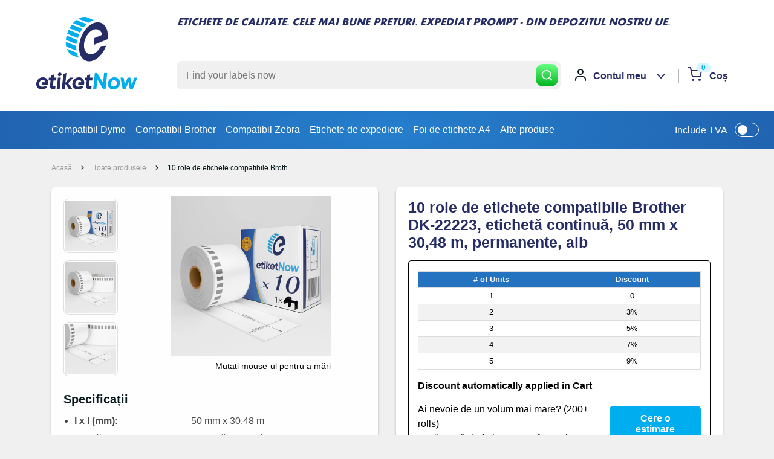

--- FILE ---
content_type: text/html; charset=utf-8
request_url: https://www.etiketnow.com/ro-si/products/copy-of-brother-dk-22223-compatible-labels-continuous-label-50-mm-x-30-48-m-permanent-white
body_size: 39005
content:
<!doctype html>

<html class="no-js" lang="ro">
  <head>
    
<script>
  window.consentmo_gcm_initial_state = "";
  window.consentmo_gcm_state = "0";
  window.consentmo_gcm_security_storage = "strict";
  window.consentmo_gcm_ad_storage = "marketing";
  window.consentmo_gcm_analytics_storage = "analytics";
  window.consentmo_gcm_functionality_storage = "functionality";
  window.consentmo_gcm_personalization_storage = "functionality";
  window.consentmo_gcm_ads_data_redaction = "true";
  window.consentmo_gcm_url_passthrough = "false";
  window.consentmo_gcm_data_layer_name = "dataLayer";
  
  // Google Consent Mode V2 integration script from Consentmo GDPR
  window.isenseRules = {};
  window.isenseRules.gcm = {
      gcmVersion: 2,
      integrationVersion: 3,
      customChanges: false,
      consentUpdated: false,
      initialState: 7,
      isCustomizationEnabled: false,
      adsDataRedaction: true,
      urlPassthrough: false,
      dataLayer: 'dataLayer',
      categories: { ad_personalization: "marketing", ad_storage: "marketing", ad_user_data: "marketing", analytics_storage: "analytics", functionality_storage: "functionality", personalization_storage: "functionality", security_storage: "strict"},
      storage: { ad_personalization: "false", ad_storage: "false", ad_user_data: "false", analytics_storage: "false", functionality_storage: "false", personalization_storage: "false", security_storage: "false", wait_for_update: 2000 }
  };
  if(window.consentmo_gcm_state !== null && window.consentmo_gcm_state !== "" && window.consentmo_gcm_state !== "0") {
    window.isenseRules.gcm.isCustomizationEnabled = true;
    window.isenseRules.gcm.initialState = window.consentmo_gcm_initial_state === null || window.consentmo_gcm_initial_state.trim() === "" ? window.isenseRules.gcm.initialState : window.consentmo_gcm_initial_state;
    window.isenseRules.gcm.categories.ad_storage = window.consentmo_gcm_ad_storage === null || window.consentmo_gcm_ad_storage.trim() === "" ? window.isenseRules.gcm.categories.ad_storage : window.consentmo_gcm_ad_storage;
    window.isenseRules.gcm.categories.ad_user_data = window.consentmo_gcm_ad_storage === null || window.consentmo_gcm_ad_storage.trim() === "" ? window.isenseRules.gcm.categories.ad_user_data : window.consentmo_gcm_ad_storage;
    window.isenseRules.gcm.categories.ad_personalization = window.consentmo_gcm_ad_storage === null || window.consentmo_gcm_ad_storage.trim() === "" ? window.isenseRules.gcm.categories.ad_personalization : window.consentmo_gcm_ad_storage;
    window.isenseRules.gcm.categories.analytics_storage = window.consentmo_gcm_analytics_storage === null || window.consentmo_gcm_analytics_storage.trim() === "" ? window.isenseRules.gcm.categories.analytics_storage : window.consentmo_gcm_analytics_storage;
    window.isenseRules.gcm.categories.functionality_storage = window.consentmo_gcm_functionality_storage === null || window.consentmo_gcm_functionality_storage.trim() === "" ? window.isenseRules.gcm.categories.functionality_storage : window.consentmo_gcm_functionality_storage;
    window.isenseRules.gcm.categories.personalization_storage = window.consentmo_gcm_personalization_storage === null || window.consentmo_gcm_personalization_storage.trim() === "" ? window.isenseRules.gcm.categories.personalization_storage : window.consentmo_gcm_personalization_storage;
    window.isenseRules.gcm.categories.security_storage = window.consentmo_gcm_security_storage === null || window.consentmo_gcm_security_storage.trim() === "" ? window.isenseRules.gcm.categories.security_storage : window.consentmo_gcm_security_storage;
    window.isenseRules.gcm.urlPassthrough = window.consentmo_gcm_url_passthrough === null || window.consentmo_gcm_url_passthrough.trim() === "" ? window.isenseRules.gcm.urlPassthrough : window.consentmo_gcm_url_passthrough;
    window.isenseRules.gcm.adsDataRedaction = window.consentmo_gcm_ads_data_redaction === null || window.consentmo_gcm_ads_data_redaction.trim() === "" ? window.isenseRules.gcm.adsDataRedaction : window.consentmo_gcm_ads_data_redaction;
    window.isenseRules.gcm.dataLayer = window.consentmo_gcm_data_layer_name === null || window.consentmo_gcm_data_layer_name.trim() === "" ? window.isenseRules.gcm.dataLayer : window.consentmo_gcm_data_layer_name;
  }
  window.isenseRules.initializeGcm = function (rules) {
    if(window.isenseRules.gcm.isCustomizationEnabled) {
      rules.initialState = window.isenseRules.gcm.initialState;
      rules.urlPassthrough = window.isenseRules.gcm.urlPassthrough === true || window.isenseRules.gcm.urlPassthrough === 'true';
      rules.adsDataRedaction = window.isenseRules.gcm.adsDataRedaction === true || window.isenseRules.gcm.adsDataRedaction === 'true';
    }
    
    let initialState = parseInt(rules.initialState);
    let marketingBlocked = initialState === 0 || initialState === 2 || initialState === 5 || initialState === 7;
    let analyticsBlocked = initialState === 0 || initialState === 3 || initialState === 6 || initialState === 7;
    let functionalityBlocked = initialState === 4 || initialState === 5 || initialState === 6 || initialState === 7;

    let gdprCache = localStorage.getItem('gdprCache') ? JSON.parse(localStorage.getItem('gdprCache')) : null;
    if (gdprCache && typeof gdprCache.updatedPreferences !== "undefined") {
      let updatedPreferences = gdprCache.updatedPreferences;
      marketingBlocked = parseInt(updatedPreferences.indexOf('marketing')) > -1;
      analyticsBlocked = parseInt(updatedPreferences.indexOf('analytics')) > -1;
      functionalityBlocked = parseInt(updatedPreferences.indexOf('functionality')) > -1;
    }

    Object.entries(rules.categories).forEach(category => {
      if(rules.storage.hasOwnProperty(category[0])) {
        switch(category[1]) {
          case 'strict':
            rules.storage[category[0]] = "granted";
            break;
          case 'marketing':
            rules.storage[category[0]] = marketingBlocked ? "denied" : "granted";
            break;
          case 'analytics':
            rules.storage[category[0]] = analyticsBlocked ? "denied" : "granted";
            break;
          case 'functionality':
            rules.storage[category[0]] = functionalityBlocked ? "denied" : "granted";
            break;
        }
      }
    });
    rules.consentUpdated = true;
    isenseRules.gcm = rules;
  }

  // Google Consent Mode - initialization start
  window.isenseRules.initializeGcm({
    ...window.isenseRules.gcm,
    adsDataRedaction: true,
    urlPassthrough: false,
    initialState: 7
  });

  /*
  * initialState acceptable values:
  * 0 - Set both ad_storage and analytics_storage to denied
  * 1 - Set all categories to granted
  * 2 - Set only ad_storage to denied
  * 3 - Set only analytics_storage to denied
  * 4 - Set only functionality_storage to denied
  * 5 - Set both ad_storage and functionality_storage to denied
  * 6 - Set both analytics_storage and functionality_storage to denied
  * 7 - Set all categories to denied
  */

  window[window.isenseRules.gcm.dataLayer] = window[window.isenseRules.gcm.dataLayer] || [];
  function gtag() { window[window.isenseRules.gcm.dataLayer].push(arguments); }
  gtag("consent", "default", isenseRules.gcm.storage);
  isenseRules.gcm.adsDataRedaction && gtag("set", "ads_data_redaction", isenseRules.gcm.adsDataRedaction);
  isenseRules.gcm.urlPassthrough && gtag("set", "url_passthrough", isenseRules.gcm.urlPassthrough);
</script>
    
<!-- Google Tag Manager -->
<script>(function(w,d,s,l,i){w[l]=w[l]||[];w[l].push({'gtm.start':
new Date().getTime(),event:'gtm.js'});var f=d.getElementsByTagName(s)[0],
j=d.createElement(s),dl=l!='dataLayer'?'&l='+l:'';j.async=true;j.src=
'https://www.googletagmanager.com/gtm.js?id='+i+dl;f.parentNode.insertBefore(j,f);
})(window,document,'script','dataLayer','GTM-TZSPTTH7');</script>
<!-- End Google Tag Manager -->
    
    <script type="text/javascript">
  window.isense_gdpr_privacy_policy_text = "Politica de Confidențialitate";
  window.isense_gdpr_accept_button_text = "Accept";
  window.isense_gdpr_close_button_text = "Închide";
  window.isense_gdpr_change_cookies_text = "Preferințe";
  window.isense_gdpr_text = "Acest site web folosește cookie-uri pentru a vă asigura că aveți cea mai bună experiență pe site-ul nostru.";

  window.isense_gdpr_strict_cookies_checkbox = "Cookie-uri strict obligatorii";
  window.isense_gdpr_strict_cookies_text = "Aceste cookie-uri sunt necesare pentru ca site-ul web să funcționeze și nu pot fi dezactivate. Astfel de cookie-uri sunt setate doar ca răspuns la acțiunile efectuate de dvs., cum ar fi limba, moneda, sesiunea de conectare, preferințele de confidențialitate. Vă puteți seta browserul să blocheze aceste cookie-uri, dar acest lucru ar putea afecta modul în care funcționează site-ul nostru.";

  window.isense_gdpr_analytics_cookies_checkbox = "Analytics și Statistică";
  window.isense_gdpr_analytics_cookies_text = "Aceste cookie-uri ne permit să măsurăm traficul vizitatorilor și să vedem sursele de trafic prin colectarea de informații în seturi de date. De asemenea, ne ajută să înțelegem care produse și acțiuni sunt mai populare decât altele.";

  window.isense_gdpr_marketing_cookies_checkbox = "Marketing și retargeting";
  window.isense_gdpr_marketing_cookies_text = "Aceste cookie-uri sunt de obicei setate de partenerii noștri de marketing și publicitate. Acestea pot fi folosite de către aceștia pentru a construi un profil de interes și ulterior pentru a vă afișa anunțuri relevante. Dacă nu permiteți aceste cookie-uri, nu veți experimenta reclame direcționate pentru interesele dvs.";

  window.isense_gdpr_functionality_cookies_checkbox = "Cookie-uri funcționale";
  window.isense_gdpr_functionality_cookies_text = "Aceste module cookie permit site-ului nostru web să ofere funcții suplimentare și setări personale. Ele pot fi setate de noi sau de către furnizorii de servicii terți pe care i-am plasat pe paginile noastre. Dacă nu permiteți aceste cookie-uri, este posibil ca acestea sau unele dintre aceste servicii să nu funcționeze corect.";

  window.isense_gdpr_popup_header = "Alegeți tipul de cookie-uri pe care le acceptați";

  
  window.isense_gdpr_popup_description = "";
  

  window.isense_gdpr_dismiss_button_text = "Închide";

  window.isense_gdpr_accept_selected_button_text = "Acceptați selectat";
  window.isense_gdpr_accept_all_button_text = "Accepta toate";

  window.isense_gdpr_data_collection_text = "*Făcând clic pe butoanele de mai sus, îmi dau acordul cu privire la colectarea IP-ului meu și a e-mailului (dacă sunt înregistrat). Pentru mai multe verificari <a href='https://www.etiketnow.com/pages/gdpr-compliance'>Conformitate GDPR</a>";
  
    window.isense_gdpr_cookie__ab = "Acest cookie este furnizat în general de Shopify și este utilizat în legătură cu accesul la vizualizarea de administrator a unei platforme de magazin online.";
    window.isense_gdpr_cookie__orig_referrer = "Acest cookie este furnizat în general de Shopify și este folosit pentru a urmări paginile de destinație.";
    window.isense_gdpr_cookie__landing_page = "Acest cookie este furnizat în general de Shopify și este folosit pentru a urmări paginile de destinație.";
    window.isense_gdpr_cookie__secure_session_id = "Acest cookie este furnizat în general de Shopify și este folosit pentru a urmări sesiunea unui utilizator prin procesul de finalizare a comenzii în mai mulți pași și pentru a menține detaliile privind comanda, plata și livrarea acestuia.";
    window.isense_gdpr_cookie_cart = "Acest cookie este furnizat în general de Shopify și este utilizat în legătură cu un coș de cumpărături.";
    window.isense_gdpr_cookie_cart_sig = "Acest cookie este furnizat în general de Shopify și este utilizat în legătură cu finalizarea comenzii. Este folosit pentru a verifica integritatea căruciorului și pentru a asigura efectuarea unor operațiuni ale căruciorului.";
    window.isense_gdpr_cookie_cart_ts = "Acest cookie este furnizat în general de Shopify și este utilizat în legătură cu finalizarea comenzii.";
    window.isense_gdpr_cookie_cart_ver = "Acest cookie este furnizat în general de Shopify și este utilizat în legătură cu coșul de cumpărături.";
    window.isense_gdpr_cookie_cart_currency = "Acest cookie este, în general, furnizat de Shopify și este setat după finalizarea procesului de comandă pentru a se asigura că noile coșuri sunt în aceeași monedă ca și ultima finalizare.";
    window.isense_gdpr_cookie_tracked_start_checkout = "Acest cookie este furnizat în general de Shopify și este utilizat în legătură cu finalizarea comenzii.";
    window.isense_gdpr_cookie_storefront_digest = "Acest cookie este furnizat în general de Shopify și stochează un rezumat al parolei vitrinei, permițând comercianților să-și previzualizeze vitrina în timp ce este protejată prin parolă.";
    window.isense_gdpr_cookie_checkout_token = "Acest cookie este furnizat în general de Shopify și este utilizat în legătură cu un serviciu de finalizare a comenzii.";
    window.isense_gdpr_cookie__shopify_m = "Acest cookie este furnizat în general de Shopify și este utilizat pentru gestionarea setărilor de confidențialitate ale clienților.";
    window.isense_gdpr_cookie__shopify_tm = "Acest cookie este furnizat în general de Shopify și este utilizat pentru gestionarea setărilor de confidențialitate ale clienților.";
    window.isense_gdpr_cookie__shopify_tw = "Acest cookie este furnizat în general de Shopify și este utilizat pentru gestionarea setărilor de confidențialitate ale clienților.";
    window.isense_gdpr_cookie__tracking_consent = "Acest cookie este furnizat în general de Shopify și este folosit pentru a stoca preferințele unui utilizator dacă un comerciant a stabilit reguli de confidențialitate în regiunea vizitatorului.";
    window.isense_gdpr_cookie_secure_customer_sig = "Acest cookie este furnizat în general de Shopify și este utilizat în legătură cu autentificarea unui client.";
    window.isense_gdpr_cookie__shopify_y = "Acest cookie este asociat cu suita de analiză Shopify.";
    window.isense_gdpr_cookie__y = "";
    window.isense_gdpr_cookie__shopify_s = "Acest cookie este asociat cu suita de analiză Shopify.";
    window.isense_gdpr_cookie__shopify_fs = "Acest cookie este asociat cu suita de analiză Shopify.";
    window.isense_gdpr_cookie__ga = "Acest nume cookie este asociat cu Google Universal Analytics";
    window.isense_gdpr_cookie__gid = "Acest nume cookie este asociat cu Google Universal Analytics.";
    window.isense_gdpr_cookie__gat = "Acest nume cookie este asociat cu Google Universal Analytics.";
    window.isense_gdpr_cookie__shopify_sa_t = "Acest cookie este asociat cu suita de analiză Shopify privind marketingul și recomandările.";
    window.isense_gdpr_cookie__shopify_sa_p = "Acest cookie este asociat cu suita de analiză Shopify privind marketingul și recomandările.";
    window.isense_gdpr_cookie_IDE = "Acest domeniu este deținut de Doubleclick (Google). Principala activitate comercială este: Doubleclick este bursa de publicitate cu licitare în timp real a Google";
    window.isense_gdpr_cookie__s = "";
    window.isense_gdpr_cookie_GPS = "Acest cookie este asociat cu YouTube, care colectează date despre utilizatori prin intermediul videoclipurilor încorporate în site-uri web, care este agregat cu datele de profil de la alte servicii Google pentru a afișa reclame direcționate vizitatorilor web pe o gamă largă de site-uri proprii și alte site-uri web.";
    window.isense_gdpr_cookie_PREF = "Acest cookie, care poate fi setat de Google sau Doubleclick, poate fi folosit de partenerii de publicitate pentru a construi un profil de interese pentru a afișa reclame relevante pe alte site-uri.";
    window.isense_gdpr_cookie_BizoID = "Acesta este un cookie Microsoft MSN prima parte pentru a activa conținutul bazat pe utilizator.";
    window.isense_gdpr_cookie__fbp = "Folosit de Facebook pentru a livra o serie de produse publicitare, cum ar fi licitarea în timp real de la agenții de publicitate terți.";
    window.isense_gdpr_cookie___adroll = "Acest cookie este asociat cu AdRoll";
    window.isense_gdpr_cookie___adroll_v4 = "Acest cookie este asociat cu AdRoll";
    window.isense_gdpr_cookie___adroll_fpc = "Acest cookie este asociat cu AdRoll";
    window.isense_gdpr_cookie___ar_v4 = "Acest cookie este asociat cu AdRoll";
    window.isense_gdpr_cookie_cookieconsent_preferences_disabled = "Acest cookie este asociat cu aplicația GDPR/CCPA + Cookie Management și este utilizat pentru stocarea consimțământului clientului.";
    window.isense_gdpr_cookie_cookieconsent_status = "Acest cookie este asociat cu aplicația GDPR/CCPA + Cookie Management și este utilizat pentru stocarea consimțământului clientului.";
</script>
    <meta charset="utf-8">
    <meta name="viewport" content="width=device-width, initial-scale=1.0, height=device-height, minimum-scale=1.0, maximum-scale=5.0">
    <meta name="theme-color" content="#00adee"><title>10 role de etichete compatibile Brother DK-22223, etichetă continuă, 5
        
</title><meta name="description" content="Compatibil cu etichetele DK-22223, etichete adezive termice directe de înaltă calitate la cele mai bune prețuri. Livrare rapidă din depozitul nostru din UE. etichete pentru imprimanta brother ql. etichete de adresă"><link rel="canonical" href="https://www.etiketnow.com/ro-si/products/copy-of-brother-dk-22223-compatible-labels-continuous-label-50-mm-x-30-48-m-permanent-white"><link rel="shortcut icon" href="//www.etiketnow.com/cdn/shop/files/Favicon_110_96x96.png?v=1657464277" type="image/png"><link rel="preload" as="style" href="//www.etiketnow.com/cdn/shop/t/65/assets/theme.css?v=15474107823377018291746545952">
    <link rel="preload" as="style" href="//www.etiketnow.com/cdn/shop/t/65/assets/custom.min.css?v=37572158039612077311746545952">
    <link rel="preload" as="script" href="//www.etiketnow.com/cdn/shop/t/65/assets/theme.min.js?v=164977014983380440891746545952">
    <link rel="preconnect" href="https://cdn.shopify.com">
    <link rel="preconnect" href="https://fonts.shopifycdn.com">
    <link rel="dns-prefetch" href="https://productreviews.shopifycdn.com">
    <link rel="dns-prefetch" href="https://ajax.googleapis.com">
    <script src="https://ajax.googleapis.com/ajax/libs/jquery/3.6.0/jquery.min.js"></script>
    <link rel="dns-prefetch" href="https://maps.googleapis.com">
    <link rel="dns-prefetch" href="https://maps.gstatic.com">

    <meta property="og:type" content="product">
  <meta property="og:title" content="10 role de etichete compatibile Brother DK-22223, etichetă continuă, 50 mm x 30,48 m, permanente, alb"><meta property="og:image" content="http://www.etiketnow.com/cdn/shop/products/10pscEN-DK-22223_ptscropped.jpg?v=1674113000">
    <meta property="og:image:secure_url" content="https://www.etiketnow.com/cdn/shop/products/10pscEN-DK-22223_ptscropped.jpg?v=1674113000">
    <meta property="og:image:width" content="3317">
    <meta property="og:image:height" content="3317"><meta property="product:price:amount" content="24,95">
  <meta property="product:price:currency" content="EUR"><meta property="og:description" content="Compatibil cu etichetele DK-22223, etichete adezive termice directe de înaltă calitate la cele mai bune prețuri. Livrare rapidă din depozitul nostru din UE. etichete pentru imprimanta brother ql. etichete de adresă"><meta property="og:url" content="https://www.etiketnow.com/ro-si/products/copy-of-brother-dk-22223-compatible-labels-continuous-label-50-mm-x-30-48-m-permanent-white">
<meta property="og:site_name" content="Etiketnow"><meta name="twitter:card" content="summary"><meta name="twitter:title" content="10 role de etichete compatibile Brother DK-22223, etichetă continuă, 50 mm x 30,48 m, permanente, alb">
  <meta name="twitter:description" content="Cod produs EtiketNow #  EN-DK-22223x10
Aplicatii: Depozit, Farmacie, Bon
Diametrul maxim al rolei: 80 mm
Compatibilitate cu imprimanta:
Brother QL-500,  Brother QL-550, Brother QL-560, Brother QL-570, Brother QL-580N, Brother QL-600, Brother QL-650TD, Brother QL-700, Brother QL-710W, Brother QL-720NW, Brother QL-800, Brother QL-810W, Brother QL-820NW, Brother QL-1050N, Brother QL-1060N, Brother QL-1100,  Brother QL-1110, Brother TD-2130N, Brother TD-4100N
Click pentru Specificații hârtie ">
  <meta name="twitter:image" content="https://www.etiketnow.com/cdn/shop/products/10pscEN-DK-22223_ptscropped_600x600_crop_center.jpg?v=1674113000">
    <link rel="preload" href="" as="font" type="font/woff2" crossorigin>
<link rel="preload" href="" as="font" type="font/woff2" crossorigin>

<style>
  
  


  
  
  

  :root {
    --heading-font-family    : Helvetica, Arial, sans-serif;
    --text-font-family       : Helvetica, Arial, sans-serif;
    /*--default-text-font-size : 15px;
    --base-text-font-size    : 16px;
    --heading-font-family    : Helvetica, Arial, sans-serif;
    --heading-font-weight    : 400;
    --heading-font-style     : normal;
    --text-font-family       : Helvetica, Arial, sans-serif;
    --text-font-weight       : 400;
    --text-font-style        : normal;
    --text-font-bolder-weight: bolder;
    --text-link-decoration   : underline;

    --text-color               : #4a4a4a;
    --text-color-rgb           : 74, 74, 74;
    --heading-color            : #262d65;
    --border-color             : #e1e3e4;
    --border-color-rgb         : 225, 227, 228;
    --form-border-color        : #d4d6d8;
    --accent-color             : #00adee;
    --accent-color-rgb         : 0, 173, 238;
    --link-color               : #00badb;
    --link-color-hover         : #00798e;
    --background               : #fefefe;
    --secondary-background     : #fefefe;
    --secondary-background-rgb : 254, 254, 254;
    --accent-background        : rgba(0, 173, 238, 0.08);

    --input-background: #fefefe;

    --error-color       : #ff0000;
    --error-background  : rgba(255, 0, 0, 0.07);
    --success-color     : #00aa00;
    --success-background: rgba(0, 170, 0, 0.11);

    --primary-button-background      : #67ff81;
    --primary-button-gradient      : #01b41f;
    --primary-button-background-rgb  : 103, 255, 129;
    --primary-button-text-color      : #ffffff;
    --secondary-button-background    : #1e2d7d;
    --secondary-button-gradient    : #00badb;
    --secondary-button-background-rgb: 30, 45, 125;
    --secondary-button-text-color    : #ffffff;

    --header-background      : rgba(0,0,0,0);
    --header-text-color      : #262d65;
    --header-light-text-color: #ffffff;
    --header-border-color    : rgba(255, 255, 255, 0.3);
    --header-accent-color    : rgba(0,0,0,0);

    --footer-background-color:    rgba(0,0,0,0);
    --footer-heading-text-color:  #4a4a4a;
    --footer-body-text-color:     #262d65;
    --footer-body-text-color-rgb: 38, 45, 101;
    --footer-accent-color:        #262d65;
    --footer-accent-color-rgb:    38, 45, 101;
    --footer-border:              none;
    
    --flickity-arrow-color: #abb1b4;--product-on-sale-accent           : #ee0000;
    --product-on-sale-accent-rgb       : 238, 0, 0;
    --product-on-sale-color            : #ffffff;
    --product-in-stock-color           : #008a00;
    --product-low-stock-color          : #ee0000;
    --product-sold-out-color           : #8a9297;
    --product-custom-label-1-background: #008a00;
    --product-custom-label-1-color     : #ffffff;
    --product-custom-label-2-background: #00a500;
    --product-custom-label-2-color     : #ffffff;
    --product-review-star-color        : #ffbd00;

    --mobile-container-gutter : 20px;
    --desktop-container-gutter: 40px;

    /* Shopify related variables */
    /*--payment-terms-background-color: #fefefe; */
  }
</style>

<script>
  // IE11 does not have support for CSS variables, so we have to polyfill them
  if (!(((window || {}).CSS || {}).supports && window.CSS.supports('(--a: 0)'))) {
    const script = document.createElement('script');
    script.type = 'text/javascript';
    script.src = 'https://cdn.jsdelivr.net/npm/css-vars-ponyfill@2';
    script.onload = function() {
      cssVars({});
    };

    document.getElementsByTagName('head')[0].appendChild(script);
  }
</script>


    <script>window.performance && window.performance.mark && window.performance.mark('shopify.content_for_header.start');</script><meta id="shopify-digital-wallet" name="shopify-digital-wallet" content="/54546792631/digital_wallets/dialog">
<link rel="alternate" hreflang="x-default" href="https://www.etiketnow.com/products/copy-of-brother-dk-22223-compatible-labels-continuous-label-50-mm-x-30-48-m-permanent-white">
<link rel="alternate" hreflang="en" href="https://www.etiketnow.com/products/copy-of-brother-dk-22223-compatible-labels-continuous-label-50-mm-x-30-48-m-permanent-white">
<link rel="alternate" hreflang="sv" href="https://www.etiketnow.com/sv/products/copy-of-brother-dk-22223-compatible-labels-continuous-label-50-mm-x-30-48-m-permanent-white">
<link rel="alternate" hreflang="sl" href="https://www.etiketnow.com/sl/products/copy-of-brother-dk-22223-compatible-labels-continuous-label-50-mm-x-30-48-m-permanent-white">
<link rel="alternate" hreflang="sk" href="https://www.etiketnow.com/sk/products/copy-of-brother-dk-22223-compatible-labels-continuous-label-50-mm-x-30-48-m-permanent-white">
<link rel="alternate" hreflang="ro" href="https://www.etiketnow.com/ro/products/copy-of-brother-dk-22223-compatible-labels-continuous-label-50-mm-x-30-48-m-permanent-white">
<link rel="alternate" hreflang="pt" href="https://www.etiketnow.com/pt/products/copy-of-brother-dk-22223-compatible-labels-continuous-label-50-mm-x-30-48-m-permanent-white">
<link rel="alternate" hreflang="lt" href="https://www.etiketnow.com/lt/products/copy-of-brother-dk-22223-compatible-labels-continuous-label-50-mm-x-30-48-m-permanent-white">
<link rel="alternate" hreflang="hu" href="https://www.etiketnow.com/hu/products/copy-of-brother-dk-22223-compatible-labels-continuous-label-50-mm-x-30-48-m-permanent-white">
<link rel="alternate" hreflang="fi" href="https://www.etiketnow.com/fi/products/copy-of-brother-dk-22223-compatible-labels-continuous-label-50-mm-x-30-48-m-permanent-white">
<link rel="alternate" hreflang="nl" href="https://www.etiketnow.com/nl/products/copy-of-brother-dk-22223-compatible-labels-continuous-label-50-mm-x-30-48-m-permanent-white">
<link rel="alternate" hreflang="cs" href="https://www.etiketnow.com/cs/products/copy-of-brother-dk-22223-compatible-labels-continuous-label-50-mm-x-30-48-m-permanent-white">
<link rel="alternate" hreflang="hr" href="https://www.etiketnow.com/hr/products/copy-of-brother-dk-22223-compatible-labels-continuous-label-50-mm-x-30-48-m-permanent-white">
<link rel="alternate" hreflang="bg" href="https://www.etiketnow.com/bg/products/copy-of-brother-dk-22223-compatible-labels-continuous-label-50-mm-x-30-48-m-permanent-white">
<link rel="alternate" hreflang="da" href="https://www.etiketnow.com/da/products/copy-of-brother-dk-22223-compatible-labels-continuous-label-50-mm-x-30-48-m-permanent-white">
<link rel="alternate" hreflang="it" href="https://www.etiketnow.com/it/products/copy-of-brother-dk-22223-compatible-labels-continuous-label-50-mm-x-30-48-m-permanent-white">
<link rel="alternate" hreflang="es" href="https://www.etiketnow.com/es/products/copy-of-brother-dk-22223-compatible-labels-continuous-label-50-mm-x-30-48-m-permanent-white">
<link rel="alternate" hreflang="fr" href="https://www.etiketnow.com/fr/products/copy-of-brother-dk-22223-compatible-labels-continuous-label-50-mm-x-30-48-m-permanent-white">
<link rel="alternate" hreflang="pl" href="https://www.etiketnow.com/pl/products/copy-of-brother-dk-22223-compatible-labels-continuous-label-50-mm-x-30-48-m-permanent-white">
<link rel="alternate" hreflang="de" href="https://www.etiketnow.com/de/products/copy-of-brother-dk-22223-compatible-labels-continuous-label-50-mm-x-30-48-m-permanent-white">
<link rel="alternate" hreflang="de-DE" href="https://www.etiketnow.com/de-de/products/copy-of-brother-dk-22223-compatible-labels-continuous-label-50-mm-x-30-48-m-permanent-white">
<link rel="alternate" hreflang="sv-DE" href="https://www.etiketnow.com/sv-de/products/copy-of-brother-dk-22223-compatible-labels-continuous-label-50-mm-x-30-48-m-permanent-white">
<link rel="alternate" hreflang="sl-DE" href="https://www.etiketnow.com/sl-de/products/copy-of-brother-dk-22223-compatible-labels-continuous-label-50-mm-x-30-48-m-permanent-white">
<link rel="alternate" hreflang="sk-DE" href="https://www.etiketnow.com/sk-de/products/copy-of-brother-dk-22223-compatible-labels-continuous-label-50-mm-x-30-48-m-permanent-white">
<link rel="alternate" hreflang="ro-DE" href="https://www.etiketnow.com/ro-de/products/copy-of-brother-dk-22223-compatible-labels-continuous-label-50-mm-x-30-48-m-permanent-white">
<link rel="alternate" hreflang="pt-DE" href="https://www.etiketnow.com/pt-de/products/copy-of-brother-dk-22223-compatible-labels-continuous-label-50-mm-x-30-48-m-permanent-white">
<link rel="alternate" hreflang="lt-DE" href="https://www.etiketnow.com/lt-de/products/copy-of-brother-dk-22223-compatible-labels-continuous-label-50-mm-x-30-48-m-permanent-white">
<link rel="alternate" hreflang="hu-DE" href="https://www.etiketnow.com/hu-de/products/copy-of-brother-dk-22223-compatible-labels-continuous-label-50-mm-x-30-48-m-permanent-white">
<link rel="alternate" hreflang="fi-DE" href="https://www.etiketnow.com/fi-de/products/copy-of-brother-dk-22223-compatible-labels-continuous-label-50-mm-x-30-48-m-permanent-white">
<link rel="alternate" hreflang="nl-DE" href="https://www.etiketnow.com/nl-de/products/copy-of-brother-dk-22223-compatible-labels-continuous-label-50-mm-x-30-48-m-permanent-white">
<link rel="alternate" hreflang="cs-DE" href="https://www.etiketnow.com/cs-de/products/copy-of-brother-dk-22223-compatible-labels-continuous-label-50-mm-x-30-48-m-permanent-white">
<link rel="alternate" hreflang="hr-DE" href="https://www.etiketnow.com/hr-de/products/copy-of-brother-dk-22223-compatible-labels-continuous-label-50-mm-x-30-48-m-permanent-white">
<link rel="alternate" hreflang="bg-DE" href="https://www.etiketnow.com/bg-de/products/copy-of-brother-dk-22223-compatible-labels-continuous-label-50-mm-x-30-48-m-permanent-white">
<link rel="alternate" hreflang="en-DE" href="https://www.etiketnow.com/en-de/products/copy-of-brother-dk-22223-compatible-labels-continuous-label-50-mm-x-30-48-m-permanent-white">
<link rel="alternate" hreflang="da-DE" href="https://www.etiketnow.com/da-de/products/copy-of-brother-dk-22223-compatible-labels-continuous-label-50-mm-x-30-48-m-permanent-white">
<link rel="alternate" hreflang="it-DE" href="https://www.etiketnow.com/it-de/products/copy-of-brother-dk-22223-compatible-labels-continuous-label-50-mm-x-30-48-m-permanent-white">
<link rel="alternate" hreflang="es-DE" href="https://www.etiketnow.com/es-de/products/copy-of-brother-dk-22223-compatible-labels-continuous-label-50-mm-x-30-48-m-permanent-white">
<link rel="alternate" hreflang="fr-DE" href="https://www.etiketnow.com/fr-de/products/copy-of-brother-dk-22223-compatible-labels-continuous-label-50-mm-x-30-48-m-permanent-white">
<link rel="alternate" hreflang="pl-DE" href="https://www.etiketnow.com/pl-de/products/copy-of-brother-dk-22223-compatible-labels-continuous-label-50-mm-x-30-48-m-permanent-white">
<link rel="alternate" hreflang="cs-CZ" href="https://www.etiketnow.com/cs-cz/products/copy-of-brother-dk-22223-compatible-labels-continuous-label-50-mm-x-30-48-m-permanent-white">
<link rel="alternate" hreflang="en-CZ" href="https://www.etiketnow.com/en-cz/products/copy-of-brother-dk-22223-compatible-labels-continuous-label-50-mm-x-30-48-m-permanent-white">
<link rel="alternate" hreflang="sv-CZ" href="https://www.etiketnow.com/sv-cz/products/copy-of-brother-dk-22223-compatible-labels-continuous-label-50-mm-x-30-48-m-permanent-white">
<link rel="alternate" hreflang="es-CZ" href="https://www.etiketnow.com/es-cz/products/copy-of-brother-dk-22223-compatible-labels-continuous-label-50-mm-x-30-48-m-permanent-white">
<link rel="alternate" hreflang="sl-CZ" href="https://www.etiketnow.com/sl-cz/products/copy-of-brother-dk-22223-compatible-labels-continuous-label-50-mm-x-30-48-m-permanent-white">
<link rel="alternate" hreflang="sk-CZ" href="https://www.etiketnow.com/sk-cz/products/copy-of-brother-dk-22223-compatible-labels-continuous-label-50-mm-x-30-48-m-permanent-white">
<link rel="alternate" hreflang="ro-CZ" href="https://www.etiketnow.com/ro-cz/products/copy-of-brother-dk-22223-compatible-labels-continuous-label-50-mm-x-30-48-m-permanent-white">
<link rel="alternate" hreflang="pt-CZ" href="https://www.etiketnow.com/pt-cz/products/copy-of-brother-dk-22223-compatible-labels-continuous-label-50-mm-x-30-48-m-permanent-white">
<link rel="alternate" hreflang="pl-CZ" href="https://www.etiketnow.com/pl-cz/products/copy-of-brother-dk-22223-compatible-labels-continuous-label-50-mm-x-30-48-m-permanent-white">
<link rel="alternate" hreflang="lt-CZ" href="https://www.etiketnow.com/lt-cz/products/copy-of-brother-dk-22223-compatible-labels-continuous-label-50-mm-x-30-48-m-permanent-white">
<link rel="alternate" hreflang="it-CZ" href="https://www.etiketnow.com/it-cz/products/copy-of-brother-dk-22223-compatible-labels-continuous-label-50-mm-x-30-48-m-permanent-white">
<link rel="alternate" hreflang="hu-CZ" href="https://www.etiketnow.com/hu-cz/products/copy-of-brother-dk-22223-compatible-labels-continuous-label-50-mm-x-30-48-m-permanent-white">
<link rel="alternate" hreflang="de-CZ" href="https://www.etiketnow.com/de-cz/products/copy-of-brother-dk-22223-compatible-labels-continuous-label-50-mm-x-30-48-m-permanent-white">
<link rel="alternate" hreflang="fr-CZ" href="https://www.etiketnow.com/fr-cz/products/copy-of-brother-dk-22223-compatible-labels-continuous-label-50-mm-x-30-48-m-permanent-white">
<link rel="alternate" hreflang="fi-CZ" href="https://www.etiketnow.com/fi-cz/products/copy-of-brother-dk-22223-compatible-labels-continuous-label-50-mm-x-30-48-m-permanent-white">
<link rel="alternate" hreflang="nl-CZ" href="https://www.etiketnow.com/nl-cz/products/copy-of-brother-dk-22223-compatible-labels-continuous-label-50-mm-x-30-48-m-permanent-white">
<link rel="alternate" hreflang="da-CZ" href="https://www.etiketnow.com/da-cz/products/copy-of-brother-dk-22223-compatible-labels-continuous-label-50-mm-x-30-48-m-permanent-white">
<link rel="alternate" hreflang="hr-CZ" href="https://www.etiketnow.com/hr-cz/products/copy-of-brother-dk-22223-compatible-labels-continuous-label-50-mm-x-30-48-m-permanent-white">
<link rel="alternate" hreflang="bg-CZ" href="https://www.etiketnow.com/bg-cz/products/copy-of-brother-dk-22223-compatible-labels-continuous-label-50-mm-x-30-48-m-permanent-white">
<link rel="alternate" hreflang="fr-FR" href="https://www.etiketnow.com/fr-fr/products/copy-of-brother-dk-22223-compatible-labels-continuous-label-50-mm-x-30-48-m-permanent-white">
<link rel="alternate" hreflang="sv-FR" href="https://www.etiketnow.com/sv-fr/products/copy-of-brother-dk-22223-compatible-labels-continuous-label-50-mm-x-30-48-m-permanent-white">
<link rel="alternate" hreflang="sl-FR" href="https://www.etiketnow.com/sl-fr/products/copy-of-brother-dk-22223-compatible-labels-continuous-label-50-mm-x-30-48-m-permanent-white">
<link rel="alternate" hreflang="sk-FR" href="https://www.etiketnow.com/sk-fr/products/copy-of-brother-dk-22223-compatible-labels-continuous-label-50-mm-x-30-48-m-permanent-white">
<link rel="alternate" hreflang="ro-FR" href="https://www.etiketnow.com/ro-fr/products/copy-of-brother-dk-22223-compatible-labels-continuous-label-50-mm-x-30-48-m-permanent-white">
<link rel="alternate" hreflang="lt-FR" href="https://www.etiketnow.com/lt-fr/products/copy-of-brother-dk-22223-compatible-labels-continuous-label-50-mm-x-30-48-m-permanent-white">
<link rel="alternate" hreflang="hu-FR" href="https://www.etiketnow.com/hu-fr/products/copy-of-brother-dk-22223-compatible-labels-continuous-label-50-mm-x-30-48-m-permanent-white">
<link rel="alternate" hreflang="fi-FR" href="https://www.etiketnow.com/fi-fr/products/copy-of-brother-dk-22223-compatible-labels-continuous-label-50-mm-x-30-48-m-permanent-white">
<link rel="alternate" hreflang="nl-FR" href="https://www.etiketnow.com/nl-fr/products/copy-of-brother-dk-22223-compatible-labels-continuous-label-50-mm-x-30-48-m-permanent-white">
<link rel="alternate" hreflang="da-FR" href="https://www.etiketnow.com/da-fr/products/copy-of-brother-dk-22223-compatible-labels-continuous-label-50-mm-x-30-48-m-permanent-white">
<link rel="alternate" hreflang="cs-FR" href="https://www.etiketnow.com/cs-fr/products/copy-of-brother-dk-22223-compatible-labels-continuous-label-50-mm-x-30-48-m-permanent-white">
<link rel="alternate" hreflang="hr-FR" href="https://www.etiketnow.com/hr-fr/products/copy-of-brother-dk-22223-compatible-labels-continuous-label-50-mm-x-30-48-m-permanent-white">
<link rel="alternate" hreflang="bg-FR" href="https://www.etiketnow.com/bg-fr/products/copy-of-brother-dk-22223-compatible-labels-continuous-label-50-mm-x-30-48-m-permanent-white">
<link rel="alternate" hreflang="pt-FR" href="https://www.etiketnow.com/pt-fr/products/copy-of-brother-dk-22223-compatible-labels-continuous-label-50-mm-x-30-48-m-permanent-white">
<link rel="alternate" hreflang="en-FR" href="https://www.etiketnow.com/en-fr/products/copy-of-brother-dk-22223-compatible-labels-continuous-label-50-mm-x-30-48-m-permanent-white">
<link rel="alternate" hreflang="de-FR" href="https://www.etiketnow.com/de-fr/products/copy-of-brother-dk-22223-compatible-labels-continuous-label-50-mm-x-30-48-m-permanent-white">
<link rel="alternate" hreflang="it-FR" href="https://www.etiketnow.com/it-fr/products/copy-of-brother-dk-22223-compatible-labels-continuous-label-50-mm-x-30-48-m-permanent-white">
<link rel="alternate" hreflang="pl-FR" href="https://www.etiketnow.com/pl-fr/products/copy-of-brother-dk-22223-compatible-labels-continuous-label-50-mm-x-30-48-m-permanent-white">
<link rel="alternate" hreflang="es-FR" href="https://www.etiketnow.com/es-fr/products/copy-of-brother-dk-22223-compatible-labels-continuous-label-50-mm-x-30-48-m-permanent-white">
<link rel="alternate" hreflang="pl-PL" href="https://www.etiketnow.com/pl-pl/products/copy-of-brother-dk-22223-compatible-labels-continuous-label-50-mm-x-30-48-m-permanent-white">
<link rel="alternate" hreflang="sl-PL" href="https://www.etiketnow.com/sl-pl/products/copy-of-brother-dk-22223-compatible-labels-continuous-label-50-mm-x-30-48-m-permanent-white">
<link rel="alternate" hreflang="sv-PL" href="https://www.etiketnow.com/sv-pl/products/copy-of-brother-dk-22223-compatible-labels-continuous-label-50-mm-x-30-48-m-permanent-white">
<link rel="alternate" hreflang="ro-PL" href="https://www.etiketnow.com/ro-pl/products/copy-of-brother-dk-22223-compatible-labels-continuous-label-50-mm-x-30-48-m-permanent-white">
<link rel="alternate" hreflang="sk-PL" href="https://www.etiketnow.com/sk-pl/products/copy-of-brother-dk-22223-compatible-labels-continuous-label-50-mm-x-30-48-m-permanent-white">
<link rel="alternate" hreflang="pt-PL" href="https://www.etiketnow.com/pt-pl/products/copy-of-brother-dk-22223-compatible-labels-continuous-label-50-mm-x-30-48-m-permanent-white">
<link rel="alternate" hreflang="lt-PL" href="https://www.etiketnow.com/lt-pl/products/copy-of-brother-dk-22223-compatible-labels-continuous-label-50-mm-x-30-48-m-permanent-white">
<link rel="alternate" hreflang="hu-PL" href="https://www.etiketnow.com/hu-pl/products/copy-of-brother-dk-22223-compatible-labels-continuous-label-50-mm-x-30-48-m-permanent-white">
<link rel="alternate" hreflang="fi-PL" href="https://www.etiketnow.com/fi-pl/products/copy-of-brother-dk-22223-compatible-labels-continuous-label-50-mm-x-30-48-m-permanent-white">
<link rel="alternate" hreflang="nl-PL" href="https://www.etiketnow.com/nl-pl/products/copy-of-brother-dk-22223-compatible-labels-continuous-label-50-mm-x-30-48-m-permanent-white">
<link rel="alternate" hreflang="da-PL" href="https://www.etiketnow.com/da-pl/products/copy-of-brother-dk-22223-compatible-labels-continuous-label-50-mm-x-30-48-m-permanent-white">
<link rel="alternate" hreflang="cs-PL" href="https://www.etiketnow.com/cs-pl/products/copy-of-brother-dk-22223-compatible-labels-continuous-label-50-mm-x-30-48-m-permanent-white">
<link rel="alternate" hreflang="hr-PL" href="https://www.etiketnow.com/hr-pl/products/copy-of-brother-dk-22223-compatible-labels-continuous-label-50-mm-x-30-48-m-permanent-white">
<link rel="alternate" hreflang="bg-PL" href="https://www.etiketnow.com/bg-pl/products/copy-of-brother-dk-22223-compatible-labels-continuous-label-50-mm-x-30-48-m-permanent-white">
<link rel="alternate" hreflang="en-PL" href="https://www.etiketnow.com/en-pl/products/copy-of-brother-dk-22223-compatible-labels-continuous-label-50-mm-x-30-48-m-permanent-white">
<link rel="alternate" hreflang="es-PL" href="https://www.etiketnow.com/es-pl/products/copy-of-brother-dk-22223-compatible-labels-continuous-label-50-mm-x-30-48-m-permanent-white">
<link rel="alternate" hreflang="it-PL" href="https://www.etiketnow.com/it-pl/products/copy-of-brother-dk-22223-compatible-labels-continuous-label-50-mm-x-30-48-m-permanent-white">
<link rel="alternate" hreflang="de-PL" href="https://www.etiketnow.com/de-pl/products/copy-of-brother-dk-22223-compatible-labels-continuous-label-50-mm-x-30-48-m-permanent-white">
<link rel="alternate" hreflang="fr-PL" href="https://www.etiketnow.com/fr-pl/products/copy-of-brother-dk-22223-compatible-labels-continuous-label-50-mm-x-30-48-m-permanent-white">
<link rel="alternate" hreflang="it-IT" href="https://www.etiketnow.com/it-it/products/copy-of-brother-dk-22223-compatible-labels-continuous-label-50-mm-x-30-48-m-permanent-white">
<link rel="alternate" hreflang="sv-IT" href="https://www.etiketnow.com/sv-it/products/copy-of-brother-dk-22223-compatible-labels-continuous-label-50-mm-x-30-48-m-permanent-white">
<link rel="alternate" hreflang="sl-IT" href="https://www.etiketnow.com/sl-it/products/copy-of-brother-dk-22223-compatible-labels-continuous-label-50-mm-x-30-48-m-permanent-white">
<link rel="alternate" hreflang="sk-IT" href="https://www.etiketnow.com/sk-it/products/copy-of-brother-dk-22223-compatible-labels-continuous-label-50-mm-x-30-48-m-permanent-white">
<link rel="alternate" hreflang="pt-IT" href="https://www.etiketnow.com/pt-it/products/copy-of-brother-dk-22223-compatible-labels-continuous-label-50-mm-x-30-48-m-permanent-white">
<link rel="alternate" hreflang="ro-IT" href="https://www.etiketnow.com/ro-it/products/copy-of-brother-dk-22223-compatible-labels-continuous-label-50-mm-x-30-48-m-permanent-white">
<link rel="alternate" hreflang="lt-IT" href="https://www.etiketnow.com/lt-it/products/copy-of-brother-dk-22223-compatible-labels-continuous-label-50-mm-x-30-48-m-permanent-white">
<link rel="alternate" hreflang="hu-IT" href="https://www.etiketnow.com/hu-it/products/copy-of-brother-dk-22223-compatible-labels-continuous-label-50-mm-x-30-48-m-permanent-white">
<link rel="alternate" hreflang="fi-IT" href="https://www.etiketnow.com/fi-it/products/copy-of-brother-dk-22223-compatible-labels-continuous-label-50-mm-x-30-48-m-permanent-white">
<link rel="alternate" hreflang="nl-IT" href="https://www.etiketnow.com/nl-it/products/copy-of-brother-dk-22223-compatible-labels-continuous-label-50-mm-x-30-48-m-permanent-white">
<link rel="alternate" hreflang="da-IT" href="https://www.etiketnow.com/da-it/products/copy-of-brother-dk-22223-compatible-labels-continuous-label-50-mm-x-30-48-m-permanent-white">
<link rel="alternate" hreflang="cs-IT" href="https://www.etiketnow.com/cs-it/products/copy-of-brother-dk-22223-compatible-labels-continuous-label-50-mm-x-30-48-m-permanent-white">
<link rel="alternate" hreflang="hr-IT" href="https://www.etiketnow.com/hr-it/products/copy-of-brother-dk-22223-compatible-labels-continuous-label-50-mm-x-30-48-m-permanent-white">
<link rel="alternate" hreflang="bg-IT" href="https://www.etiketnow.com/bg-it/products/copy-of-brother-dk-22223-compatible-labels-continuous-label-50-mm-x-30-48-m-permanent-white">
<link rel="alternate" hreflang="en-IT" href="https://www.etiketnow.com/en-it/products/copy-of-brother-dk-22223-compatible-labels-continuous-label-50-mm-x-30-48-m-permanent-white">
<link rel="alternate" hreflang="es-IT" href="https://www.etiketnow.com/es-it/products/copy-of-brother-dk-22223-compatible-labels-continuous-label-50-mm-x-30-48-m-permanent-white">
<link rel="alternate" hreflang="pl-IT" href="https://www.etiketnow.com/pl-it/products/copy-of-brother-dk-22223-compatible-labels-continuous-label-50-mm-x-30-48-m-permanent-white">
<link rel="alternate" hreflang="fr-IT" href="https://www.etiketnow.com/fr-it/products/copy-of-brother-dk-22223-compatible-labels-continuous-label-50-mm-x-30-48-m-permanent-white">
<link rel="alternate" hreflang="de-IT" href="https://www.etiketnow.com/de-it/products/copy-of-brother-dk-22223-compatible-labels-continuous-label-50-mm-x-30-48-m-permanent-white">
<link rel="alternate" hreflang="de-AT" href="https://www.etiketnow.com/de-at/products/copy-of-brother-dk-22223-compatible-labels-continuous-label-50-mm-x-30-48-m-permanent-white">
<link rel="alternate" hreflang="sv-AT" href="https://www.etiketnow.com/sv-at/products/copy-of-brother-dk-22223-compatible-labels-continuous-label-50-mm-x-30-48-m-permanent-white">
<link rel="alternate" hreflang="sl-AT" href="https://www.etiketnow.com/sl-at/products/copy-of-brother-dk-22223-compatible-labels-continuous-label-50-mm-x-30-48-m-permanent-white">
<link rel="alternate" hreflang="sk-AT" href="https://www.etiketnow.com/sk-at/products/copy-of-brother-dk-22223-compatible-labels-continuous-label-50-mm-x-30-48-m-permanent-white">
<link rel="alternate" hreflang="ro-AT" href="https://www.etiketnow.com/ro-at/products/copy-of-brother-dk-22223-compatible-labels-continuous-label-50-mm-x-30-48-m-permanent-white">
<link rel="alternate" hreflang="pt-AT" href="https://www.etiketnow.com/pt-at/products/copy-of-brother-dk-22223-compatible-labels-continuous-label-50-mm-x-30-48-m-permanent-white">
<link rel="alternate" hreflang="lt-AT" href="https://www.etiketnow.com/lt-at/products/copy-of-brother-dk-22223-compatible-labels-continuous-label-50-mm-x-30-48-m-permanent-white">
<link rel="alternate" hreflang="hu-AT" href="https://www.etiketnow.com/hu-at/products/copy-of-brother-dk-22223-compatible-labels-continuous-label-50-mm-x-30-48-m-permanent-white">
<link rel="alternate" hreflang="fi-AT" href="https://www.etiketnow.com/fi-at/products/copy-of-brother-dk-22223-compatible-labels-continuous-label-50-mm-x-30-48-m-permanent-white">
<link rel="alternate" hreflang="nl-AT" href="https://www.etiketnow.com/nl-at/products/copy-of-brother-dk-22223-compatible-labels-continuous-label-50-mm-x-30-48-m-permanent-white">
<link rel="alternate" hreflang="da-AT" href="https://www.etiketnow.com/da-at/products/copy-of-brother-dk-22223-compatible-labels-continuous-label-50-mm-x-30-48-m-permanent-white">
<link rel="alternate" hreflang="cs-AT" href="https://www.etiketnow.com/cs-at/products/copy-of-brother-dk-22223-compatible-labels-continuous-label-50-mm-x-30-48-m-permanent-white">
<link rel="alternate" hreflang="bg-AT" href="https://www.etiketnow.com/bg-at/products/copy-of-brother-dk-22223-compatible-labels-continuous-label-50-mm-x-30-48-m-permanent-white">
<link rel="alternate" hreflang="hr-AT" href="https://www.etiketnow.com/hr-at/products/copy-of-brother-dk-22223-compatible-labels-continuous-label-50-mm-x-30-48-m-permanent-white">
<link rel="alternate" hreflang="es-AT" href="https://www.etiketnow.com/es-at/products/copy-of-brother-dk-22223-compatible-labels-continuous-label-50-mm-x-30-48-m-permanent-white">
<link rel="alternate" hreflang="pl-AT" href="https://www.etiketnow.com/pl-at/products/copy-of-brother-dk-22223-compatible-labels-continuous-label-50-mm-x-30-48-m-permanent-white">
<link rel="alternate" hreflang="it-AT" href="https://www.etiketnow.com/it-at/products/copy-of-brother-dk-22223-compatible-labels-continuous-label-50-mm-x-30-48-m-permanent-white">
<link rel="alternate" hreflang="fr-AT" href="https://www.etiketnow.com/fr-at/products/copy-of-brother-dk-22223-compatible-labels-continuous-label-50-mm-x-30-48-m-permanent-white">
<link rel="alternate" hreflang="en-AT" href="https://www.etiketnow.com/en-at/products/copy-of-brother-dk-22223-compatible-labels-continuous-label-50-mm-x-30-48-m-permanent-white">
<link rel="alternate" hreflang="en-BE" href="https://www.etiketnow.com/en-be/products/copy-of-brother-dk-22223-compatible-labels-continuous-label-50-mm-x-30-48-m-permanent-white">
<link rel="alternate" hreflang="sv-BE" href="https://www.etiketnow.com/sv-be/products/copy-of-brother-dk-22223-compatible-labels-continuous-label-50-mm-x-30-48-m-permanent-white">
<link rel="alternate" hreflang="sl-BE" href="https://www.etiketnow.com/sl-be/products/copy-of-brother-dk-22223-compatible-labels-continuous-label-50-mm-x-30-48-m-permanent-white">
<link rel="alternate" hreflang="sk-BE" href="https://www.etiketnow.com/sk-be/products/copy-of-brother-dk-22223-compatible-labels-continuous-label-50-mm-x-30-48-m-permanent-white">
<link rel="alternate" hreflang="ro-BE" href="https://www.etiketnow.com/ro-be/products/copy-of-brother-dk-22223-compatible-labels-continuous-label-50-mm-x-30-48-m-permanent-white">
<link rel="alternate" hreflang="pt-BE" href="https://www.etiketnow.com/pt-be/products/copy-of-brother-dk-22223-compatible-labels-continuous-label-50-mm-x-30-48-m-permanent-white">
<link rel="alternate" hreflang="lt-BE" href="https://www.etiketnow.com/lt-be/products/copy-of-brother-dk-22223-compatible-labels-continuous-label-50-mm-x-30-48-m-permanent-white">
<link rel="alternate" hreflang="hu-BE" href="https://www.etiketnow.com/hu-be/products/copy-of-brother-dk-22223-compatible-labels-continuous-label-50-mm-x-30-48-m-permanent-white">
<link rel="alternate" hreflang="fi-BE" href="https://www.etiketnow.com/fi-be/products/copy-of-brother-dk-22223-compatible-labels-continuous-label-50-mm-x-30-48-m-permanent-white">
<link rel="alternate" hreflang="nl-BE" href="https://www.etiketnow.com/nl-be/products/copy-of-brother-dk-22223-compatible-labels-continuous-label-50-mm-x-30-48-m-permanent-white">
<link rel="alternate" hreflang="da-BE" href="https://www.etiketnow.com/da-be/products/copy-of-brother-dk-22223-compatible-labels-continuous-label-50-mm-x-30-48-m-permanent-white">
<link rel="alternate" hreflang="cs-BE" href="https://www.etiketnow.com/cs-be/products/copy-of-brother-dk-22223-compatible-labels-continuous-label-50-mm-x-30-48-m-permanent-white">
<link rel="alternate" hreflang="hr-BE" href="https://www.etiketnow.com/hr-be/products/copy-of-brother-dk-22223-compatible-labels-continuous-label-50-mm-x-30-48-m-permanent-white">
<link rel="alternate" hreflang="bg-BE" href="https://www.etiketnow.com/bg-be/products/copy-of-brother-dk-22223-compatible-labels-continuous-label-50-mm-x-30-48-m-permanent-white">
<link rel="alternate" hreflang="fr-BE" href="https://www.etiketnow.com/fr-be/products/copy-of-brother-dk-22223-compatible-labels-continuous-label-50-mm-x-30-48-m-permanent-white">
<link rel="alternate" hreflang="es-BE" href="https://www.etiketnow.com/es-be/products/copy-of-brother-dk-22223-compatible-labels-continuous-label-50-mm-x-30-48-m-permanent-white">
<link rel="alternate" hreflang="pl-BE" href="https://www.etiketnow.com/pl-be/products/copy-of-brother-dk-22223-compatible-labels-continuous-label-50-mm-x-30-48-m-permanent-white">
<link rel="alternate" hreflang="it-BE" href="https://www.etiketnow.com/it-be/products/copy-of-brother-dk-22223-compatible-labels-continuous-label-50-mm-x-30-48-m-permanent-white">
<link rel="alternate" hreflang="de-BE" href="https://www.etiketnow.com/de-be/products/copy-of-brother-dk-22223-compatible-labels-continuous-label-50-mm-x-30-48-m-permanent-white">
<link rel="alternate" hreflang="bg-BG" href="https://www.etiketnow.com/bg-bg/products/copy-of-brother-dk-22223-compatible-labels-continuous-label-50-mm-x-30-48-m-permanent-white">
<link rel="alternate" hreflang="sv-BG" href="https://www.etiketnow.com/sv-bg/products/copy-of-brother-dk-22223-compatible-labels-continuous-label-50-mm-x-30-48-m-permanent-white">
<link rel="alternate" hreflang="sl-BG" href="https://www.etiketnow.com/sl-bg/products/copy-of-brother-dk-22223-compatible-labels-continuous-label-50-mm-x-30-48-m-permanent-white">
<link rel="alternate" hreflang="sk-BG" href="https://www.etiketnow.com/sk-bg/products/copy-of-brother-dk-22223-compatible-labels-continuous-label-50-mm-x-30-48-m-permanent-white">
<link rel="alternate" hreflang="ro-BG" href="https://www.etiketnow.com/ro-bg/products/copy-of-brother-dk-22223-compatible-labels-continuous-label-50-mm-x-30-48-m-permanent-white">
<link rel="alternate" hreflang="pt-BG" href="https://www.etiketnow.com/pt-bg/products/copy-of-brother-dk-22223-compatible-labels-continuous-label-50-mm-x-30-48-m-permanent-white">
<link rel="alternate" hreflang="lt-BG" href="https://www.etiketnow.com/lt-bg/products/copy-of-brother-dk-22223-compatible-labels-continuous-label-50-mm-x-30-48-m-permanent-white">
<link rel="alternate" hreflang="hu-BG" href="https://www.etiketnow.com/hu-bg/products/copy-of-brother-dk-22223-compatible-labels-continuous-label-50-mm-x-30-48-m-permanent-white">
<link rel="alternate" hreflang="fi-BG" href="https://www.etiketnow.com/fi-bg/products/copy-of-brother-dk-22223-compatible-labels-continuous-label-50-mm-x-30-48-m-permanent-white">
<link rel="alternate" hreflang="nl-BG" href="https://www.etiketnow.com/nl-bg/products/copy-of-brother-dk-22223-compatible-labels-continuous-label-50-mm-x-30-48-m-permanent-white">
<link rel="alternate" hreflang="da-BG" href="https://www.etiketnow.com/da-bg/products/copy-of-brother-dk-22223-compatible-labels-continuous-label-50-mm-x-30-48-m-permanent-white">
<link rel="alternate" hreflang="cs-BG" href="https://www.etiketnow.com/cs-bg/products/copy-of-brother-dk-22223-compatible-labels-continuous-label-50-mm-x-30-48-m-permanent-white">
<link rel="alternate" hreflang="hr-BG" href="https://www.etiketnow.com/hr-bg/products/copy-of-brother-dk-22223-compatible-labels-continuous-label-50-mm-x-30-48-m-permanent-white">
<link rel="alternate" hreflang="es-BG" href="https://www.etiketnow.com/es-bg/products/copy-of-brother-dk-22223-compatible-labels-continuous-label-50-mm-x-30-48-m-permanent-white">
<link rel="alternate" hreflang="pl-BG" href="https://www.etiketnow.com/pl-bg/products/copy-of-brother-dk-22223-compatible-labels-continuous-label-50-mm-x-30-48-m-permanent-white">
<link rel="alternate" hreflang="it-BG" href="https://www.etiketnow.com/it-bg/products/copy-of-brother-dk-22223-compatible-labels-continuous-label-50-mm-x-30-48-m-permanent-white">
<link rel="alternate" hreflang="de-BG" href="https://www.etiketnow.com/de-bg/products/copy-of-brother-dk-22223-compatible-labels-continuous-label-50-mm-x-30-48-m-permanent-white">
<link rel="alternate" hreflang="fr-BG" href="https://www.etiketnow.com/fr-bg/products/copy-of-brother-dk-22223-compatible-labels-continuous-label-50-mm-x-30-48-m-permanent-white">
<link rel="alternate" hreflang="en-BG" href="https://www.etiketnow.com/en-bg/products/copy-of-brother-dk-22223-compatible-labels-continuous-label-50-mm-x-30-48-m-permanent-white">
<link rel="alternate" hreflang="hr-HR" href="https://www.etiketnow.com/hr-hr/products/copy-of-brother-dk-22223-compatible-labels-continuous-label-50-mm-x-30-48-m-permanent-white">
<link rel="alternate" hreflang="sv-HR" href="https://www.etiketnow.com/sv-hr/products/copy-of-brother-dk-22223-compatible-labels-continuous-label-50-mm-x-30-48-m-permanent-white">
<link rel="alternate" hreflang="sl-HR" href="https://www.etiketnow.com/sl-hr/products/copy-of-brother-dk-22223-compatible-labels-continuous-label-50-mm-x-30-48-m-permanent-white">
<link rel="alternate" hreflang="sk-HR" href="https://www.etiketnow.com/sk-hr/products/copy-of-brother-dk-22223-compatible-labels-continuous-label-50-mm-x-30-48-m-permanent-white">
<link rel="alternate" hreflang="ro-HR" href="https://www.etiketnow.com/ro-hr/products/copy-of-brother-dk-22223-compatible-labels-continuous-label-50-mm-x-30-48-m-permanent-white">
<link rel="alternate" hreflang="pt-HR" href="https://www.etiketnow.com/pt-hr/products/copy-of-brother-dk-22223-compatible-labels-continuous-label-50-mm-x-30-48-m-permanent-white">
<link rel="alternate" hreflang="lt-HR" href="https://www.etiketnow.com/lt-hr/products/copy-of-brother-dk-22223-compatible-labels-continuous-label-50-mm-x-30-48-m-permanent-white">
<link rel="alternate" hreflang="hu-HR" href="https://www.etiketnow.com/hu-hr/products/copy-of-brother-dk-22223-compatible-labels-continuous-label-50-mm-x-30-48-m-permanent-white">
<link rel="alternate" hreflang="fi-HR" href="https://www.etiketnow.com/fi-hr/products/copy-of-brother-dk-22223-compatible-labels-continuous-label-50-mm-x-30-48-m-permanent-white">
<link rel="alternate" hreflang="da-HR" href="https://www.etiketnow.com/da-hr/products/copy-of-brother-dk-22223-compatible-labels-continuous-label-50-mm-x-30-48-m-permanent-white">
<link rel="alternate" hreflang="nl-HR" href="https://www.etiketnow.com/nl-hr/products/copy-of-brother-dk-22223-compatible-labels-continuous-label-50-mm-x-30-48-m-permanent-white">
<link rel="alternate" hreflang="cs-HR" href="https://www.etiketnow.com/cs-hr/products/copy-of-brother-dk-22223-compatible-labels-continuous-label-50-mm-x-30-48-m-permanent-white">
<link rel="alternate" hreflang="bg-HR" href="https://www.etiketnow.com/bg-hr/products/copy-of-brother-dk-22223-compatible-labels-continuous-label-50-mm-x-30-48-m-permanent-white">
<link rel="alternate" hreflang="es-HR" href="https://www.etiketnow.com/es-hr/products/copy-of-brother-dk-22223-compatible-labels-continuous-label-50-mm-x-30-48-m-permanent-white">
<link rel="alternate" hreflang="pl-HR" href="https://www.etiketnow.com/pl-hr/products/copy-of-brother-dk-22223-compatible-labels-continuous-label-50-mm-x-30-48-m-permanent-white">
<link rel="alternate" hreflang="it-HR" href="https://www.etiketnow.com/it-hr/products/copy-of-brother-dk-22223-compatible-labels-continuous-label-50-mm-x-30-48-m-permanent-white">
<link rel="alternate" hreflang="de-HR" href="https://www.etiketnow.com/de-hr/products/copy-of-brother-dk-22223-compatible-labels-continuous-label-50-mm-x-30-48-m-permanent-white">
<link rel="alternate" hreflang="fr-HR" href="https://www.etiketnow.com/fr-hr/products/copy-of-brother-dk-22223-compatible-labels-continuous-label-50-mm-x-30-48-m-permanent-white">
<link rel="alternate" hreflang="en-HR" href="https://www.etiketnow.com/en-hr/products/copy-of-brother-dk-22223-compatible-labels-continuous-label-50-mm-x-30-48-m-permanent-white">
<link rel="alternate" hreflang="da-DK" href="https://www.etiketnow.com/da-dk/products/copy-of-brother-dk-22223-compatible-labels-continuous-label-50-mm-x-30-48-m-permanent-white">
<link rel="alternate" hreflang="sv-DK" href="https://www.etiketnow.com/sv-dk/products/copy-of-brother-dk-22223-compatible-labels-continuous-label-50-mm-x-30-48-m-permanent-white">
<link rel="alternate" hreflang="sl-DK" href="https://www.etiketnow.com/sl-dk/products/copy-of-brother-dk-22223-compatible-labels-continuous-label-50-mm-x-30-48-m-permanent-white">
<link rel="alternate" hreflang="sk-DK" href="https://www.etiketnow.com/sk-dk/products/copy-of-brother-dk-22223-compatible-labels-continuous-label-50-mm-x-30-48-m-permanent-white">
<link rel="alternate" hreflang="ro-DK" href="https://www.etiketnow.com/ro-dk/products/copy-of-brother-dk-22223-compatible-labels-continuous-label-50-mm-x-30-48-m-permanent-white">
<link rel="alternate" hreflang="pt-DK" href="https://www.etiketnow.com/pt-dk/products/copy-of-brother-dk-22223-compatible-labels-continuous-label-50-mm-x-30-48-m-permanent-white">
<link rel="alternate" hreflang="lt-DK" href="https://www.etiketnow.com/lt-dk/products/copy-of-brother-dk-22223-compatible-labels-continuous-label-50-mm-x-30-48-m-permanent-white">
<link rel="alternate" hreflang="hu-DK" href="https://www.etiketnow.com/hu-dk/products/copy-of-brother-dk-22223-compatible-labels-continuous-label-50-mm-x-30-48-m-permanent-white">
<link rel="alternate" hreflang="fi-DK" href="https://www.etiketnow.com/fi-dk/products/copy-of-brother-dk-22223-compatible-labels-continuous-label-50-mm-x-30-48-m-permanent-white">
<link rel="alternate" hreflang="nl-DK" href="https://www.etiketnow.com/nl-dk/products/copy-of-brother-dk-22223-compatible-labels-continuous-label-50-mm-x-30-48-m-permanent-white">
<link rel="alternate" hreflang="cs-DK" href="https://www.etiketnow.com/cs-dk/products/copy-of-brother-dk-22223-compatible-labels-continuous-label-50-mm-x-30-48-m-permanent-white">
<link rel="alternate" hreflang="hr-DK" href="https://www.etiketnow.com/hr-dk/products/copy-of-brother-dk-22223-compatible-labels-continuous-label-50-mm-x-30-48-m-permanent-white">
<link rel="alternate" hreflang="bg-DK" href="https://www.etiketnow.com/bg-dk/products/copy-of-brother-dk-22223-compatible-labels-continuous-label-50-mm-x-30-48-m-permanent-white">
<link rel="alternate" hreflang="es-DK" href="https://www.etiketnow.com/es-dk/products/copy-of-brother-dk-22223-compatible-labels-continuous-label-50-mm-x-30-48-m-permanent-white">
<link rel="alternate" hreflang="pl-DK" href="https://www.etiketnow.com/pl-dk/products/copy-of-brother-dk-22223-compatible-labels-continuous-label-50-mm-x-30-48-m-permanent-white">
<link rel="alternate" hreflang="it-DK" href="https://www.etiketnow.com/it-dk/products/copy-of-brother-dk-22223-compatible-labels-continuous-label-50-mm-x-30-48-m-permanent-white">
<link rel="alternate" hreflang="de-DK" href="https://www.etiketnow.com/de-dk/products/copy-of-brother-dk-22223-compatible-labels-continuous-label-50-mm-x-30-48-m-permanent-white">
<link rel="alternate" hreflang="fr-DK" href="https://www.etiketnow.com/fr-dk/products/copy-of-brother-dk-22223-compatible-labels-continuous-label-50-mm-x-30-48-m-permanent-white">
<link rel="alternate" hreflang="en-DK" href="https://www.etiketnow.com/en-dk/products/copy-of-brother-dk-22223-compatible-labels-continuous-label-50-mm-x-30-48-m-permanent-white">
<link rel="alternate" hreflang="en-CY" href="https://www.etiketnow.com/en-cy/products/copy-of-brother-dk-22223-compatible-labels-continuous-label-50-mm-x-30-48-m-permanent-white">
<link rel="alternate" hreflang="sv-CY" href="https://www.etiketnow.com/sv-cy/products/copy-of-brother-dk-22223-compatible-labels-continuous-label-50-mm-x-30-48-m-permanent-white">
<link rel="alternate" hreflang="sl-CY" href="https://www.etiketnow.com/sl-cy/products/copy-of-brother-dk-22223-compatible-labels-continuous-label-50-mm-x-30-48-m-permanent-white">
<link rel="alternate" hreflang="sk-CY" href="https://www.etiketnow.com/sk-cy/products/copy-of-brother-dk-22223-compatible-labels-continuous-label-50-mm-x-30-48-m-permanent-white">
<link rel="alternate" hreflang="ro-CY" href="https://www.etiketnow.com/ro-cy/products/copy-of-brother-dk-22223-compatible-labels-continuous-label-50-mm-x-30-48-m-permanent-white">
<link rel="alternate" hreflang="pt-CY" href="https://www.etiketnow.com/pt-cy/products/copy-of-brother-dk-22223-compatible-labels-continuous-label-50-mm-x-30-48-m-permanent-white">
<link rel="alternate" hreflang="lt-CY" href="https://www.etiketnow.com/lt-cy/products/copy-of-brother-dk-22223-compatible-labels-continuous-label-50-mm-x-30-48-m-permanent-white">
<link rel="alternate" hreflang="hu-CY" href="https://www.etiketnow.com/hu-cy/products/copy-of-brother-dk-22223-compatible-labels-continuous-label-50-mm-x-30-48-m-permanent-white">
<link rel="alternate" hreflang="fi-CY" href="https://www.etiketnow.com/fi-cy/products/copy-of-brother-dk-22223-compatible-labels-continuous-label-50-mm-x-30-48-m-permanent-white">
<link rel="alternate" hreflang="nl-CY" href="https://www.etiketnow.com/nl-cy/products/copy-of-brother-dk-22223-compatible-labels-continuous-label-50-mm-x-30-48-m-permanent-white">
<link rel="alternate" hreflang="da-CY" href="https://www.etiketnow.com/da-cy/products/copy-of-brother-dk-22223-compatible-labels-continuous-label-50-mm-x-30-48-m-permanent-white">
<link rel="alternate" hreflang="cs-CY" href="https://www.etiketnow.com/cs-cy/products/copy-of-brother-dk-22223-compatible-labels-continuous-label-50-mm-x-30-48-m-permanent-white">
<link rel="alternate" hreflang="hr-CY" href="https://www.etiketnow.com/hr-cy/products/copy-of-brother-dk-22223-compatible-labels-continuous-label-50-mm-x-30-48-m-permanent-white">
<link rel="alternate" hreflang="bg-CY" href="https://www.etiketnow.com/bg-cy/products/copy-of-brother-dk-22223-compatible-labels-continuous-label-50-mm-x-30-48-m-permanent-white">
<link rel="alternate" hreflang="es-CY" href="https://www.etiketnow.com/es-cy/products/copy-of-brother-dk-22223-compatible-labels-continuous-label-50-mm-x-30-48-m-permanent-white">
<link rel="alternate" hreflang="pl-CY" href="https://www.etiketnow.com/pl-cy/products/copy-of-brother-dk-22223-compatible-labels-continuous-label-50-mm-x-30-48-m-permanent-white">
<link rel="alternate" hreflang="it-CY" href="https://www.etiketnow.com/it-cy/products/copy-of-brother-dk-22223-compatible-labels-continuous-label-50-mm-x-30-48-m-permanent-white">
<link rel="alternate" hreflang="fr-CY" href="https://www.etiketnow.com/fr-cy/products/copy-of-brother-dk-22223-compatible-labels-continuous-label-50-mm-x-30-48-m-permanent-white">
<link rel="alternate" hreflang="de-CY" href="https://www.etiketnow.com/de-cy/products/copy-of-brother-dk-22223-compatible-labels-continuous-label-50-mm-x-30-48-m-permanent-white">
<link rel="alternate" hreflang="en-EE" href="https://www.etiketnow.com/en-ee/products/copy-of-brother-dk-22223-compatible-labels-continuous-label-50-mm-x-30-48-m-permanent-white">
<link rel="alternate" hreflang="sv-EE" href="https://www.etiketnow.com/sv-ee/products/copy-of-brother-dk-22223-compatible-labels-continuous-label-50-mm-x-30-48-m-permanent-white">
<link rel="alternate" hreflang="sl-EE" href="https://www.etiketnow.com/sl-ee/products/copy-of-brother-dk-22223-compatible-labels-continuous-label-50-mm-x-30-48-m-permanent-white">
<link rel="alternate" hreflang="sk-EE" href="https://www.etiketnow.com/sk-ee/products/copy-of-brother-dk-22223-compatible-labels-continuous-label-50-mm-x-30-48-m-permanent-white">
<link rel="alternate" hreflang="ro-EE" href="https://www.etiketnow.com/ro-ee/products/copy-of-brother-dk-22223-compatible-labels-continuous-label-50-mm-x-30-48-m-permanent-white">
<link rel="alternate" hreflang="pt-EE" href="https://www.etiketnow.com/pt-ee/products/copy-of-brother-dk-22223-compatible-labels-continuous-label-50-mm-x-30-48-m-permanent-white">
<link rel="alternate" hreflang="lt-EE" href="https://www.etiketnow.com/lt-ee/products/copy-of-brother-dk-22223-compatible-labels-continuous-label-50-mm-x-30-48-m-permanent-white">
<link rel="alternate" hreflang="hu-EE" href="https://www.etiketnow.com/hu-ee/products/copy-of-brother-dk-22223-compatible-labels-continuous-label-50-mm-x-30-48-m-permanent-white">
<link rel="alternate" hreflang="nl-EE" href="https://www.etiketnow.com/nl-ee/products/copy-of-brother-dk-22223-compatible-labels-continuous-label-50-mm-x-30-48-m-permanent-white">
<link rel="alternate" hreflang="da-EE" href="https://www.etiketnow.com/da-ee/products/copy-of-brother-dk-22223-compatible-labels-continuous-label-50-mm-x-30-48-m-permanent-white">
<link rel="alternate" hreflang="cs-EE" href="https://www.etiketnow.com/cs-ee/products/copy-of-brother-dk-22223-compatible-labels-continuous-label-50-mm-x-30-48-m-permanent-white">
<link rel="alternate" hreflang="hr-EE" href="https://www.etiketnow.com/hr-ee/products/copy-of-brother-dk-22223-compatible-labels-continuous-label-50-mm-x-30-48-m-permanent-white">
<link rel="alternate" hreflang="bg-EE" href="https://www.etiketnow.com/bg-ee/products/copy-of-brother-dk-22223-compatible-labels-continuous-label-50-mm-x-30-48-m-permanent-white">
<link rel="alternate" hreflang="es-EE" href="https://www.etiketnow.com/es-ee/products/copy-of-brother-dk-22223-compatible-labels-continuous-label-50-mm-x-30-48-m-permanent-white">
<link rel="alternate" hreflang="pl-EE" href="https://www.etiketnow.com/pl-ee/products/copy-of-brother-dk-22223-compatible-labels-continuous-label-50-mm-x-30-48-m-permanent-white">
<link rel="alternate" hreflang="it-EE" href="https://www.etiketnow.com/it-ee/products/copy-of-brother-dk-22223-compatible-labels-continuous-label-50-mm-x-30-48-m-permanent-white">
<link rel="alternate" hreflang="de-EE" href="https://www.etiketnow.com/de-ee/products/copy-of-brother-dk-22223-compatible-labels-continuous-label-50-mm-x-30-48-m-permanent-white">
<link rel="alternate" hreflang="fr-EE" href="https://www.etiketnow.com/fr-ee/products/copy-of-brother-dk-22223-compatible-labels-continuous-label-50-mm-x-30-48-m-permanent-white">
<link rel="alternate" hreflang="fi-EE" href="https://www.etiketnow.com/fi-ee/products/copy-of-brother-dk-22223-compatible-labels-continuous-label-50-mm-x-30-48-m-permanent-white">
<link rel="alternate" hreflang="fi-FI" href="https://www.etiketnow.com/fi-fi/products/copy-of-brother-dk-22223-compatible-labels-continuous-label-50-mm-x-30-48-m-permanent-white">
<link rel="alternate" hreflang="sv-FI" href="https://www.etiketnow.com/sv-fi/products/copy-of-brother-dk-22223-compatible-labels-continuous-label-50-mm-x-30-48-m-permanent-white">
<link rel="alternate" hreflang="sl-FI" href="https://www.etiketnow.com/sl-fi/products/copy-of-brother-dk-22223-compatible-labels-continuous-label-50-mm-x-30-48-m-permanent-white">
<link rel="alternate" hreflang="sk-FI" href="https://www.etiketnow.com/sk-fi/products/copy-of-brother-dk-22223-compatible-labels-continuous-label-50-mm-x-30-48-m-permanent-white">
<link rel="alternate" hreflang="ro-FI" href="https://www.etiketnow.com/ro-fi/products/copy-of-brother-dk-22223-compatible-labels-continuous-label-50-mm-x-30-48-m-permanent-white">
<link rel="alternate" hreflang="pt-FI" href="https://www.etiketnow.com/pt-fi/products/copy-of-brother-dk-22223-compatible-labels-continuous-label-50-mm-x-30-48-m-permanent-white">
<link rel="alternate" hreflang="lt-FI" href="https://www.etiketnow.com/lt-fi/products/copy-of-brother-dk-22223-compatible-labels-continuous-label-50-mm-x-30-48-m-permanent-white">
<link rel="alternate" hreflang="hu-FI" href="https://www.etiketnow.com/hu-fi/products/copy-of-brother-dk-22223-compatible-labels-continuous-label-50-mm-x-30-48-m-permanent-white">
<link rel="alternate" hreflang="nl-FI" href="https://www.etiketnow.com/nl-fi/products/copy-of-brother-dk-22223-compatible-labels-continuous-label-50-mm-x-30-48-m-permanent-white">
<link rel="alternate" hreflang="da-FI" href="https://www.etiketnow.com/da-fi/products/copy-of-brother-dk-22223-compatible-labels-continuous-label-50-mm-x-30-48-m-permanent-white">
<link rel="alternate" hreflang="cs-FI" href="https://www.etiketnow.com/cs-fi/products/copy-of-brother-dk-22223-compatible-labels-continuous-label-50-mm-x-30-48-m-permanent-white">
<link rel="alternate" hreflang="hr-FI" href="https://www.etiketnow.com/hr-fi/products/copy-of-brother-dk-22223-compatible-labels-continuous-label-50-mm-x-30-48-m-permanent-white">
<link rel="alternate" hreflang="bg-FI" href="https://www.etiketnow.com/bg-fi/products/copy-of-brother-dk-22223-compatible-labels-continuous-label-50-mm-x-30-48-m-permanent-white">
<link rel="alternate" hreflang="es-FI" href="https://www.etiketnow.com/es-fi/products/copy-of-brother-dk-22223-compatible-labels-continuous-label-50-mm-x-30-48-m-permanent-white">
<link rel="alternate" hreflang="pl-FI" href="https://www.etiketnow.com/pl-fi/products/copy-of-brother-dk-22223-compatible-labels-continuous-label-50-mm-x-30-48-m-permanent-white">
<link rel="alternate" hreflang="it-FI" href="https://www.etiketnow.com/it-fi/products/copy-of-brother-dk-22223-compatible-labels-continuous-label-50-mm-x-30-48-m-permanent-white">
<link rel="alternate" hreflang="de-FI" href="https://www.etiketnow.com/de-fi/products/copy-of-brother-dk-22223-compatible-labels-continuous-label-50-mm-x-30-48-m-permanent-white">
<link rel="alternate" hreflang="fr-FI" href="https://www.etiketnow.com/fr-fi/products/copy-of-brother-dk-22223-compatible-labels-continuous-label-50-mm-x-30-48-m-permanent-white">
<link rel="alternate" hreflang="en-FI" href="https://www.etiketnow.com/en-fi/products/copy-of-brother-dk-22223-compatible-labels-continuous-label-50-mm-x-30-48-m-permanent-white">
<link rel="alternate" hreflang="en-GR" href="https://www.etiketnow.com/en-gr/products/copy-of-brother-dk-22223-compatible-labels-continuous-label-50-mm-x-30-48-m-permanent-white">
<link rel="alternate" hreflang="sv-GR" href="https://www.etiketnow.com/sv-gr/products/copy-of-brother-dk-22223-compatible-labels-continuous-label-50-mm-x-30-48-m-permanent-white">
<link rel="alternate" hreflang="sl-GR" href="https://www.etiketnow.com/sl-gr/products/copy-of-brother-dk-22223-compatible-labels-continuous-label-50-mm-x-30-48-m-permanent-white">
<link rel="alternate" hreflang="sk-GR" href="https://www.etiketnow.com/sk-gr/products/copy-of-brother-dk-22223-compatible-labels-continuous-label-50-mm-x-30-48-m-permanent-white">
<link rel="alternate" hreflang="ro-GR" href="https://www.etiketnow.com/ro-gr/products/copy-of-brother-dk-22223-compatible-labels-continuous-label-50-mm-x-30-48-m-permanent-white">
<link rel="alternate" hreflang="pt-GR" href="https://www.etiketnow.com/pt-gr/products/copy-of-brother-dk-22223-compatible-labels-continuous-label-50-mm-x-30-48-m-permanent-white">
<link rel="alternate" hreflang="lt-GR" href="https://www.etiketnow.com/lt-gr/products/copy-of-brother-dk-22223-compatible-labels-continuous-label-50-mm-x-30-48-m-permanent-white">
<link rel="alternate" hreflang="hu-GR" href="https://www.etiketnow.com/hu-gr/products/copy-of-brother-dk-22223-compatible-labels-continuous-label-50-mm-x-30-48-m-permanent-white">
<link rel="alternate" hreflang="fi-GR" href="https://www.etiketnow.com/fi-gr/products/copy-of-brother-dk-22223-compatible-labels-continuous-label-50-mm-x-30-48-m-permanent-white">
<link rel="alternate" hreflang="nl-GR" href="https://www.etiketnow.com/nl-gr/products/copy-of-brother-dk-22223-compatible-labels-continuous-label-50-mm-x-30-48-m-permanent-white">
<link rel="alternate" hreflang="da-GR" href="https://www.etiketnow.com/da-gr/products/copy-of-brother-dk-22223-compatible-labels-continuous-label-50-mm-x-30-48-m-permanent-white">
<link rel="alternate" hreflang="cs-GR" href="https://www.etiketnow.com/cs-gr/products/copy-of-brother-dk-22223-compatible-labels-continuous-label-50-mm-x-30-48-m-permanent-white">
<link rel="alternate" hreflang="hr-GR" href="https://www.etiketnow.com/hr-gr/products/copy-of-brother-dk-22223-compatible-labels-continuous-label-50-mm-x-30-48-m-permanent-white">
<link rel="alternate" hreflang="bg-GR" href="https://www.etiketnow.com/bg-gr/products/copy-of-brother-dk-22223-compatible-labels-continuous-label-50-mm-x-30-48-m-permanent-white">
<link rel="alternate" hreflang="it-GR" href="https://www.etiketnow.com/it-gr/products/copy-of-brother-dk-22223-compatible-labels-continuous-label-50-mm-x-30-48-m-permanent-white">
<link rel="alternate" hreflang="pl-GR" href="https://www.etiketnow.com/pl-gr/products/copy-of-brother-dk-22223-compatible-labels-continuous-label-50-mm-x-30-48-m-permanent-white">
<link rel="alternate" hreflang="es-GR" href="https://www.etiketnow.com/es-gr/products/copy-of-brother-dk-22223-compatible-labels-continuous-label-50-mm-x-30-48-m-permanent-white">
<link rel="alternate" hreflang="fr-GR" href="https://www.etiketnow.com/fr-gr/products/copy-of-brother-dk-22223-compatible-labels-continuous-label-50-mm-x-30-48-m-permanent-white">
<link rel="alternate" hreflang="de-GR" href="https://www.etiketnow.com/de-gr/products/copy-of-brother-dk-22223-compatible-labels-continuous-label-50-mm-x-30-48-m-permanent-white">
<link rel="alternate" hreflang="hu-HU" href="https://www.etiketnow.com/hu-hu/products/copy-of-brother-dk-22223-compatible-labels-continuous-label-50-mm-x-30-48-m-permanent-white">
<link rel="alternate" hreflang="sv-HU" href="https://www.etiketnow.com/sv-hu/products/copy-of-brother-dk-22223-compatible-labels-continuous-label-50-mm-x-30-48-m-permanent-white">
<link rel="alternate" hreflang="sl-HU" href="https://www.etiketnow.com/sl-hu/products/copy-of-brother-dk-22223-compatible-labels-continuous-label-50-mm-x-30-48-m-permanent-white">
<link rel="alternate" hreflang="sk-HU" href="https://www.etiketnow.com/sk-hu/products/copy-of-brother-dk-22223-compatible-labels-continuous-label-50-mm-x-30-48-m-permanent-white">
<link rel="alternate" hreflang="ro-HU" href="https://www.etiketnow.com/ro-hu/products/copy-of-brother-dk-22223-compatible-labels-continuous-label-50-mm-x-30-48-m-permanent-white">
<link rel="alternate" hreflang="pt-HU" href="https://www.etiketnow.com/pt-hu/products/copy-of-brother-dk-22223-compatible-labels-continuous-label-50-mm-x-30-48-m-permanent-white">
<link rel="alternate" hreflang="lt-HU" href="https://www.etiketnow.com/lt-hu/products/copy-of-brother-dk-22223-compatible-labels-continuous-label-50-mm-x-30-48-m-permanent-white">
<link rel="alternate" hreflang="fr-HU" href="https://www.etiketnow.com/fr-hu/products/copy-of-brother-dk-22223-compatible-labels-continuous-label-50-mm-x-30-48-m-permanent-white">
<link rel="alternate" hreflang="nl-HU" href="https://www.etiketnow.com/nl-hu/products/copy-of-brother-dk-22223-compatible-labels-continuous-label-50-mm-x-30-48-m-permanent-white">
<link rel="alternate" hreflang="da-HU" href="https://www.etiketnow.com/da-hu/products/copy-of-brother-dk-22223-compatible-labels-continuous-label-50-mm-x-30-48-m-permanent-white">
<link rel="alternate" hreflang="cs-HU" href="https://www.etiketnow.com/cs-hu/products/copy-of-brother-dk-22223-compatible-labels-continuous-label-50-mm-x-30-48-m-permanent-white">
<link rel="alternate" hreflang="hr-HU" href="https://www.etiketnow.com/hr-hu/products/copy-of-brother-dk-22223-compatible-labels-continuous-label-50-mm-x-30-48-m-permanent-white">
<link rel="alternate" hreflang="bg-HU" href="https://www.etiketnow.com/bg-hu/products/copy-of-brother-dk-22223-compatible-labels-continuous-label-50-mm-x-30-48-m-permanent-white">
<link rel="alternate" hreflang="es-HU" href="https://www.etiketnow.com/es-hu/products/copy-of-brother-dk-22223-compatible-labels-continuous-label-50-mm-x-30-48-m-permanent-white">
<link rel="alternate" hreflang="pl-HU" href="https://www.etiketnow.com/pl-hu/products/copy-of-brother-dk-22223-compatible-labels-continuous-label-50-mm-x-30-48-m-permanent-white">
<link rel="alternate" hreflang="it-HU" href="https://www.etiketnow.com/it-hu/products/copy-of-brother-dk-22223-compatible-labels-continuous-label-50-mm-x-30-48-m-permanent-white">
<link rel="alternate" hreflang="en-HU" href="https://www.etiketnow.com/en-hu/products/copy-of-brother-dk-22223-compatible-labels-continuous-label-50-mm-x-30-48-m-permanent-white">
<link rel="alternate" hreflang="fi-HU" href="https://www.etiketnow.com/fi-hu/products/copy-of-brother-dk-22223-compatible-labels-continuous-label-50-mm-x-30-48-m-permanent-white">
<link rel="alternate" hreflang="de-HU" href="https://www.etiketnow.com/de-hu/products/copy-of-brother-dk-22223-compatible-labels-continuous-label-50-mm-x-30-48-m-permanent-white">
<link rel="alternate" hreflang="en-IE" href="https://www.etiketnow.com/en-ie/products/copy-of-brother-dk-22223-compatible-labels-continuous-label-50-mm-x-30-48-m-permanent-white">
<link rel="alternate" hreflang="sv-IE" href="https://www.etiketnow.com/sv-ie/products/copy-of-brother-dk-22223-compatible-labels-continuous-label-50-mm-x-30-48-m-permanent-white">
<link rel="alternate" hreflang="sl-IE" href="https://www.etiketnow.com/sl-ie/products/copy-of-brother-dk-22223-compatible-labels-continuous-label-50-mm-x-30-48-m-permanent-white">
<link rel="alternate" hreflang="sk-IE" href="https://www.etiketnow.com/sk-ie/products/copy-of-brother-dk-22223-compatible-labels-continuous-label-50-mm-x-30-48-m-permanent-white">
<link rel="alternate" hreflang="ro-IE" href="https://www.etiketnow.com/ro-ie/products/copy-of-brother-dk-22223-compatible-labels-continuous-label-50-mm-x-30-48-m-permanent-white">
<link rel="alternate" hreflang="pt-IE" href="https://www.etiketnow.com/pt-ie/products/copy-of-brother-dk-22223-compatible-labels-continuous-label-50-mm-x-30-48-m-permanent-white">
<link rel="alternate" hreflang="lt-IE" href="https://www.etiketnow.com/lt-ie/products/copy-of-brother-dk-22223-compatible-labels-continuous-label-50-mm-x-30-48-m-permanent-white">
<link rel="alternate" hreflang="hu-IE" href="https://www.etiketnow.com/hu-ie/products/copy-of-brother-dk-22223-compatible-labels-continuous-label-50-mm-x-30-48-m-permanent-white">
<link rel="alternate" hreflang="fi-IE" href="https://www.etiketnow.com/fi-ie/products/copy-of-brother-dk-22223-compatible-labels-continuous-label-50-mm-x-30-48-m-permanent-white">
<link rel="alternate" hreflang="nl-IE" href="https://www.etiketnow.com/nl-ie/products/copy-of-brother-dk-22223-compatible-labels-continuous-label-50-mm-x-30-48-m-permanent-white">
<link rel="alternate" hreflang="da-IE" href="https://www.etiketnow.com/da-ie/products/copy-of-brother-dk-22223-compatible-labels-continuous-label-50-mm-x-30-48-m-permanent-white">
<link rel="alternate" hreflang="cs-IE" href="https://www.etiketnow.com/cs-ie/products/copy-of-brother-dk-22223-compatible-labels-continuous-label-50-mm-x-30-48-m-permanent-white">
<link rel="alternate" hreflang="hr-IE" href="https://www.etiketnow.com/hr-ie/products/copy-of-brother-dk-22223-compatible-labels-continuous-label-50-mm-x-30-48-m-permanent-white">
<link rel="alternate" hreflang="bg-IE" href="https://www.etiketnow.com/bg-ie/products/copy-of-brother-dk-22223-compatible-labels-continuous-label-50-mm-x-30-48-m-permanent-white">
<link rel="alternate" hreflang="it-IE" href="https://www.etiketnow.com/it-ie/products/copy-of-brother-dk-22223-compatible-labels-continuous-label-50-mm-x-30-48-m-permanent-white">
<link rel="alternate" hreflang="pl-IE" href="https://www.etiketnow.com/pl-ie/products/copy-of-brother-dk-22223-compatible-labels-continuous-label-50-mm-x-30-48-m-permanent-white">
<link rel="alternate" hreflang="es-IE" href="https://www.etiketnow.com/es-ie/products/copy-of-brother-dk-22223-compatible-labels-continuous-label-50-mm-x-30-48-m-permanent-white">
<link rel="alternate" hreflang="de-IE" href="https://www.etiketnow.com/de-ie/products/copy-of-brother-dk-22223-compatible-labels-continuous-label-50-mm-x-30-48-m-permanent-white">
<link rel="alternate" hreflang="fr-IE" href="https://www.etiketnow.com/fr-ie/products/copy-of-brother-dk-22223-compatible-labels-continuous-label-50-mm-x-30-48-m-permanent-white">
<link rel="alternate" hreflang="en-LV" href="https://www.etiketnow.com/en-lv/products/copy-of-brother-dk-22223-compatible-labels-continuous-label-50-mm-x-30-48-m-permanent-white">
<link rel="alternate" hreflang="sv-LV" href="https://www.etiketnow.com/sv-lv/products/copy-of-brother-dk-22223-compatible-labels-continuous-label-50-mm-x-30-48-m-permanent-white">
<link rel="alternate" hreflang="sl-LV" href="https://www.etiketnow.com/sl-lv/products/copy-of-brother-dk-22223-compatible-labels-continuous-label-50-mm-x-30-48-m-permanent-white">
<link rel="alternate" hreflang="sk-LV" href="https://www.etiketnow.com/sk-lv/products/copy-of-brother-dk-22223-compatible-labels-continuous-label-50-mm-x-30-48-m-permanent-white">
<link rel="alternate" hreflang="ro-LV" href="https://www.etiketnow.com/ro-lv/products/copy-of-brother-dk-22223-compatible-labels-continuous-label-50-mm-x-30-48-m-permanent-white">
<link rel="alternate" hreflang="pt-LV" href="https://www.etiketnow.com/pt-lv/products/copy-of-brother-dk-22223-compatible-labels-continuous-label-50-mm-x-30-48-m-permanent-white">
<link rel="alternate" hreflang="lt-LV" href="https://www.etiketnow.com/lt-lv/products/copy-of-brother-dk-22223-compatible-labels-continuous-label-50-mm-x-30-48-m-permanent-white">
<link rel="alternate" hreflang="hu-LV" href="https://www.etiketnow.com/hu-lv/products/copy-of-brother-dk-22223-compatible-labels-continuous-label-50-mm-x-30-48-m-permanent-white">
<link rel="alternate" hreflang="fi-LV" href="https://www.etiketnow.com/fi-lv/products/copy-of-brother-dk-22223-compatible-labels-continuous-label-50-mm-x-30-48-m-permanent-white">
<link rel="alternate" hreflang="nl-LV" href="https://www.etiketnow.com/nl-lv/products/copy-of-brother-dk-22223-compatible-labels-continuous-label-50-mm-x-30-48-m-permanent-white">
<link rel="alternate" hreflang="da-LV" href="https://www.etiketnow.com/da-lv/products/copy-of-brother-dk-22223-compatible-labels-continuous-label-50-mm-x-30-48-m-permanent-white">
<link rel="alternate" hreflang="cs-LV" href="https://www.etiketnow.com/cs-lv/products/copy-of-brother-dk-22223-compatible-labels-continuous-label-50-mm-x-30-48-m-permanent-white">
<link rel="alternate" hreflang="bg-LV" href="https://www.etiketnow.com/bg-lv/products/copy-of-brother-dk-22223-compatible-labels-continuous-label-50-mm-x-30-48-m-permanent-white">
<link rel="alternate" hreflang="hr-LV" href="https://www.etiketnow.com/hr-lv/products/copy-of-brother-dk-22223-compatible-labels-continuous-label-50-mm-x-30-48-m-permanent-white">
<link rel="alternate" hreflang="es-LV" href="https://www.etiketnow.com/es-lv/products/copy-of-brother-dk-22223-compatible-labels-continuous-label-50-mm-x-30-48-m-permanent-white">
<link rel="alternate" hreflang="it-LV" href="https://www.etiketnow.com/it-lv/products/copy-of-brother-dk-22223-compatible-labels-continuous-label-50-mm-x-30-48-m-permanent-white">
<link rel="alternate" hreflang="pl-LV" href="https://www.etiketnow.com/pl-lv/products/copy-of-brother-dk-22223-compatible-labels-continuous-label-50-mm-x-30-48-m-permanent-white">
<link rel="alternate" hreflang="de-LV" href="https://www.etiketnow.com/de-lv/products/copy-of-brother-dk-22223-compatible-labels-continuous-label-50-mm-x-30-48-m-permanent-white">
<link rel="alternate" hreflang="fr-LV" href="https://www.etiketnow.com/fr-lv/products/copy-of-brother-dk-22223-compatible-labels-continuous-label-50-mm-x-30-48-m-permanent-white">
<link rel="alternate" hreflang="lt-LT" href="https://www.etiketnow.com/lt-lt/products/copy-of-brother-dk-22223-compatible-labels-continuous-label-50-mm-x-30-48-m-permanent-white">
<link rel="alternate" hreflang="sv-LT" href="https://www.etiketnow.com/sv-lt/products/copy-of-brother-dk-22223-compatible-labels-continuous-label-50-mm-x-30-48-m-permanent-white">
<link rel="alternate" hreflang="sl-LT" href="https://www.etiketnow.com/sl-lt/products/copy-of-brother-dk-22223-compatible-labels-continuous-label-50-mm-x-30-48-m-permanent-white">
<link rel="alternate" hreflang="sk-LT" href="https://www.etiketnow.com/sk-lt/products/copy-of-brother-dk-22223-compatible-labels-continuous-label-50-mm-x-30-48-m-permanent-white">
<link rel="alternate" hreflang="pt-LT" href="https://www.etiketnow.com/pt-lt/products/copy-of-brother-dk-22223-compatible-labels-continuous-label-50-mm-x-30-48-m-permanent-white">
<link rel="alternate" hreflang="ro-LT" href="https://www.etiketnow.com/ro-lt/products/copy-of-brother-dk-22223-compatible-labels-continuous-label-50-mm-x-30-48-m-permanent-white">
<link rel="alternate" hreflang="hu-LT" href="https://www.etiketnow.com/hu-lt/products/copy-of-brother-dk-22223-compatible-labels-continuous-label-50-mm-x-30-48-m-permanent-white">
<link rel="alternate" hreflang="fi-LT" href="https://www.etiketnow.com/fi-lt/products/copy-of-brother-dk-22223-compatible-labels-continuous-label-50-mm-x-30-48-m-permanent-white">
<link rel="alternate" hreflang="nl-LT" href="https://www.etiketnow.com/nl-lt/products/copy-of-brother-dk-22223-compatible-labels-continuous-label-50-mm-x-30-48-m-permanent-white">
<link rel="alternate" hreflang="da-LT" href="https://www.etiketnow.com/da-lt/products/copy-of-brother-dk-22223-compatible-labels-continuous-label-50-mm-x-30-48-m-permanent-white">
<link rel="alternate" hreflang="cs-LT" href="https://www.etiketnow.com/cs-lt/products/copy-of-brother-dk-22223-compatible-labels-continuous-label-50-mm-x-30-48-m-permanent-white">
<link rel="alternate" hreflang="hr-LT" href="https://www.etiketnow.com/hr-lt/products/copy-of-brother-dk-22223-compatible-labels-continuous-label-50-mm-x-30-48-m-permanent-white">
<link rel="alternate" hreflang="bg-LT" href="https://www.etiketnow.com/bg-lt/products/copy-of-brother-dk-22223-compatible-labels-continuous-label-50-mm-x-30-48-m-permanent-white">
<link rel="alternate" hreflang="en-LT" href="https://www.etiketnow.com/en-lt/products/copy-of-brother-dk-22223-compatible-labels-continuous-label-50-mm-x-30-48-m-permanent-white">
<link rel="alternate" hreflang="es-LT" href="https://www.etiketnow.com/es-lt/products/copy-of-brother-dk-22223-compatible-labels-continuous-label-50-mm-x-30-48-m-permanent-white">
<link rel="alternate" hreflang="de-LT" href="https://www.etiketnow.com/de-lt/products/copy-of-brother-dk-22223-compatible-labels-continuous-label-50-mm-x-30-48-m-permanent-white">
<link rel="alternate" hreflang="fr-LT" href="https://www.etiketnow.com/fr-lt/products/copy-of-brother-dk-22223-compatible-labels-continuous-label-50-mm-x-30-48-m-permanent-white">
<link rel="alternate" hreflang="it-LT" href="https://www.etiketnow.com/it-lt/products/copy-of-brother-dk-22223-compatible-labels-continuous-label-50-mm-x-30-48-m-permanent-white">
<link rel="alternate" hreflang="pl-LT" href="https://www.etiketnow.com/pl-lt/products/copy-of-brother-dk-22223-compatible-labels-continuous-label-50-mm-x-30-48-m-permanent-white">
<link rel="alternate" hreflang="fr-LU" href="https://www.etiketnow.com/fr-lu/products/copy-of-brother-dk-22223-compatible-labels-continuous-label-50-mm-x-30-48-m-permanent-white">
<link rel="alternate" hreflang="sv-LU" href="https://www.etiketnow.com/sv-lu/products/copy-of-brother-dk-22223-compatible-labels-continuous-label-50-mm-x-30-48-m-permanent-white">
<link rel="alternate" hreflang="sl-LU" href="https://www.etiketnow.com/sl-lu/products/copy-of-brother-dk-22223-compatible-labels-continuous-label-50-mm-x-30-48-m-permanent-white">
<link rel="alternate" hreflang="sk-LU" href="https://www.etiketnow.com/sk-lu/products/copy-of-brother-dk-22223-compatible-labels-continuous-label-50-mm-x-30-48-m-permanent-white">
<link rel="alternate" hreflang="ro-LU" href="https://www.etiketnow.com/ro-lu/products/copy-of-brother-dk-22223-compatible-labels-continuous-label-50-mm-x-30-48-m-permanent-white">
<link rel="alternate" hreflang="pt-LU" href="https://www.etiketnow.com/pt-lu/products/copy-of-brother-dk-22223-compatible-labels-continuous-label-50-mm-x-30-48-m-permanent-white">
<link rel="alternate" hreflang="lt-LU" href="https://www.etiketnow.com/lt-lu/products/copy-of-brother-dk-22223-compatible-labels-continuous-label-50-mm-x-30-48-m-permanent-white">
<link rel="alternate" hreflang="hu-LU" href="https://www.etiketnow.com/hu-lu/products/copy-of-brother-dk-22223-compatible-labels-continuous-label-50-mm-x-30-48-m-permanent-white">
<link rel="alternate" hreflang="fi-LU" href="https://www.etiketnow.com/fi-lu/products/copy-of-brother-dk-22223-compatible-labels-continuous-label-50-mm-x-30-48-m-permanent-white">
<link rel="alternate" hreflang="nl-LU" href="https://www.etiketnow.com/nl-lu/products/copy-of-brother-dk-22223-compatible-labels-continuous-label-50-mm-x-30-48-m-permanent-white">
<link rel="alternate" hreflang="da-LU" href="https://www.etiketnow.com/da-lu/products/copy-of-brother-dk-22223-compatible-labels-continuous-label-50-mm-x-30-48-m-permanent-white">
<link rel="alternate" hreflang="cs-LU" href="https://www.etiketnow.com/cs-lu/products/copy-of-brother-dk-22223-compatible-labels-continuous-label-50-mm-x-30-48-m-permanent-white">
<link rel="alternate" hreflang="bg-LU" href="https://www.etiketnow.com/bg-lu/products/copy-of-brother-dk-22223-compatible-labels-continuous-label-50-mm-x-30-48-m-permanent-white">
<link rel="alternate" hreflang="hr-LU" href="https://www.etiketnow.com/hr-lu/products/copy-of-brother-dk-22223-compatible-labels-continuous-label-50-mm-x-30-48-m-permanent-white">
<link rel="alternate" hreflang="es-LU" href="https://www.etiketnow.com/es-lu/products/copy-of-brother-dk-22223-compatible-labels-continuous-label-50-mm-x-30-48-m-permanent-white">
<link rel="alternate" hreflang="pl-LU" href="https://www.etiketnow.com/pl-lu/products/copy-of-brother-dk-22223-compatible-labels-continuous-label-50-mm-x-30-48-m-permanent-white">
<link rel="alternate" hreflang="it-LU" href="https://www.etiketnow.com/it-lu/products/copy-of-brother-dk-22223-compatible-labels-continuous-label-50-mm-x-30-48-m-permanent-white">
<link rel="alternate" hreflang="en-LU" href="https://www.etiketnow.com/en-lu/products/copy-of-brother-dk-22223-compatible-labels-continuous-label-50-mm-x-30-48-m-permanent-white">
<link rel="alternate" hreflang="de-LU" href="https://www.etiketnow.com/de-lu/products/copy-of-brother-dk-22223-compatible-labels-continuous-label-50-mm-x-30-48-m-permanent-white">
<link rel="alternate" hreflang="nl-NL" href="https://www.etiketnow.com/nl-nl/products/copy-of-brother-dk-22223-compatible-labels-continuous-label-50-mm-x-30-48-m-permanent-white">
<link rel="alternate" hreflang="sv-NL" href="https://www.etiketnow.com/sv-nl/products/copy-of-brother-dk-22223-compatible-labels-continuous-label-50-mm-x-30-48-m-permanent-white">
<link rel="alternate" hreflang="sl-NL" href="https://www.etiketnow.com/sl-nl/products/copy-of-brother-dk-22223-compatible-labels-continuous-label-50-mm-x-30-48-m-permanent-white">
<link rel="alternate" hreflang="sk-NL" href="https://www.etiketnow.com/sk-nl/products/copy-of-brother-dk-22223-compatible-labels-continuous-label-50-mm-x-30-48-m-permanent-white">
<link rel="alternate" hreflang="ro-NL" href="https://www.etiketnow.com/ro-nl/products/copy-of-brother-dk-22223-compatible-labels-continuous-label-50-mm-x-30-48-m-permanent-white">
<link rel="alternate" hreflang="pt-NL" href="https://www.etiketnow.com/pt-nl/products/copy-of-brother-dk-22223-compatible-labels-continuous-label-50-mm-x-30-48-m-permanent-white">
<link rel="alternate" hreflang="pl-NL" href="https://www.etiketnow.com/pl-nl/products/copy-of-brother-dk-22223-compatible-labels-continuous-label-50-mm-x-30-48-m-permanent-white">
<link rel="alternate" hreflang="lt-NL" href="https://www.etiketnow.com/lt-nl/products/copy-of-brother-dk-22223-compatible-labels-continuous-label-50-mm-x-30-48-m-permanent-white">
<link rel="alternate" hreflang="hu-NL" href="https://www.etiketnow.com/hu-nl/products/copy-of-brother-dk-22223-compatible-labels-continuous-label-50-mm-x-30-48-m-permanent-white">
<link rel="alternate" hreflang="fi-NL" href="https://www.etiketnow.com/fi-nl/products/copy-of-brother-dk-22223-compatible-labels-continuous-label-50-mm-x-30-48-m-permanent-white">
<link rel="alternate" hreflang="da-NL" href="https://www.etiketnow.com/da-nl/products/copy-of-brother-dk-22223-compatible-labels-continuous-label-50-mm-x-30-48-m-permanent-white">
<link rel="alternate" hreflang="cs-NL" href="https://www.etiketnow.com/cs-nl/products/copy-of-brother-dk-22223-compatible-labels-continuous-label-50-mm-x-30-48-m-permanent-white">
<link rel="alternate" hreflang="hr-NL" href="https://www.etiketnow.com/hr-nl/products/copy-of-brother-dk-22223-compatible-labels-continuous-label-50-mm-x-30-48-m-permanent-white">
<link rel="alternate" hreflang="bg-NL" href="https://www.etiketnow.com/bg-nl/products/copy-of-brother-dk-22223-compatible-labels-continuous-label-50-mm-x-30-48-m-permanent-white">
<link rel="alternate" hreflang="es-NL" href="https://www.etiketnow.com/es-nl/products/copy-of-brother-dk-22223-compatible-labels-continuous-label-50-mm-x-30-48-m-permanent-white">
<link rel="alternate" hreflang="it-NL" href="https://www.etiketnow.com/it-nl/products/copy-of-brother-dk-22223-compatible-labels-continuous-label-50-mm-x-30-48-m-permanent-white">
<link rel="alternate" hreflang="de-NL" href="https://www.etiketnow.com/de-nl/products/copy-of-brother-dk-22223-compatible-labels-continuous-label-50-mm-x-30-48-m-permanent-white">
<link rel="alternate" hreflang="fr-NL" href="https://www.etiketnow.com/fr-nl/products/copy-of-brother-dk-22223-compatible-labels-continuous-label-50-mm-x-30-48-m-permanent-white">
<link rel="alternate" hreflang="en-NL" href="https://www.etiketnow.com/en-nl/products/copy-of-brother-dk-22223-compatible-labels-continuous-label-50-mm-x-30-48-m-permanent-white">
<link rel="alternate" hreflang="pt-PT" href="https://www.etiketnow.com/pt-pt/products/copy-of-brother-dk-22223-compatible-labels-continuous-label-50-mm-x-30-48-m-permanent-white">
<link rel="alternate" hreflang="sv-PT" href="https://www.etiketnow.com/sv-pt/products/copy-of-brother-dk-22223-compatible-labels-continuous-label-50-mm-x-30-48-m-permanent-white">
<link rel="alternate" hreflang="sl-PT" href="https://www.etiketnow.com/sl-pt/products/copy-of-brother-dk-22223-compatible-labels-continuous-label-50-mm-x-30-48-m-permanent-white">
<link rel="alternate" hreflang="sk-PT" href="https://www.etiketnow.com/sk-pt/products/copy-of-brother-dk-22223-compatible-labels-continuous-label-50-mm-x-30-48-m-permanent-white">
<link rel="alternate" hreflang="ro-PT" href="https://www.etiketnow.com/ro-pt/products/copy-of-brother-dk-22223-compatible-labels-continuous-label-50-mm-x-30-48-m-permanent-white">
<link rel="alternate" hreflang="lt-PT" href="https://www.etiketnow.com/lt-pt/products/copy-of-brother-dk-22223-compatible-labels-continuous-label-50-mm-x-30-48-m-permanent-white">
<link rel="alternate" hreflang="hu-PT" href="https://www.etiketnow.com/hu-pt/products/copy-of-brother-dk-22223-compatible-labels-continuous-label-50-mm-x-30-48-m-permanent-white">
<link rel="alternate" hreflang="fi-PT" href="https://www.etiketnow.com/fi-pt/products/copy-of-brother-dk-22223-compatible-labels-continuous-label-50-mm-x-30-48-m-permanent-white">
<link rel="alternate" hreflang="nl-PT" href="https://www.etiketnow.com/nl-pt/products/copy-of-brother-dk-22223-compatible-labels-continuous-label-50-mm-x-30-48-m-permanent-white">
<link rel="alternate" hreflang="da-PT" href="https://www.etiketnow.com/da-pt/products/copy-of-brother-dk-22223-compatible-labels-continuous-label-50-mm-x-30-48-m-permanent-white">
<link rel="alternate" hreflang="cs-PT" href="https://www.etiketnow.com/cs-pt/products/copy-of-brother-dk-22223-compatible-labels-continuous-label-50-mm-x-30-48-m-permanent-white">
<link rel="alternate" hreflang="hr-PT" href="https://www.etiketnow.com/hr-pt/products/copy-of-brother-dk-22223-compatible-labels-continuous-label-50-mm-x-30-48-m-permanent-white">
<link rel="alternate" hreflang="bg-PT" href="https://www.etiketnow.com/bg-pt/products/copy-of-brother-dk-22223-compatible-labels-continuous-label-50-mm-x-30-48-m-permanent-white">
<link rel="alternate" hreflang="en-PT" href="https://www.etiketnow.com/en-pt/products/copy-of-brother-dk-22223-compatible-labels-continuous-label-50-mm-x-30-48-m-permanent-white">
<link rel="alternate" hreflang="fr-PT" href="https://www.etiketnow.com/fr-pt/products/copy-of-brother-dk-22223-compatible-labels-continuous-label-50-mm-x-30-48-m-permanent-white">
<link rel="alternate" hreflang="de-PT" href="https://www.etiketnow.com/de-pt/products/copy-of-brother-dk-22223-compatible-labels-continuous-label-50-mm-x-30-48-m-permanent-white">
<link rel="alternate" hreflang="it-PT" href="https://www.etiketnow.com/it-pt/products/copy-of-brother-dk-22223-compatible-labels-continuous-label-50-mm-x-30-48-m-permanent-white">
<link rel="alternate" hreflang="pl-PT" href="https://www.etiketnow.com/pl-pt/products/copy-of-brother-dk-22223-compatible-labels-continuous-label-50-mm-x-30-48-m-permanent-white">
<link rel="alternate" hreflang="es-PT" href="https://www.etiketnow.com/es-pt/products/copy-of-brother-dk-22223-compatible-labels-continuous-label-50-mm-x-30-48-m-permanent-white">
<link rel="alternate" hreflang="ro-RO" href="https://www.etiketnow.com/ro-ro/products/copy-of-brother-dk-22223-compatible-labels-continuous-label-50-mm-x-30-48-m-permanent-white">
<link rel="alternate" hreflang="sv-RO" href="https://www.etiketnow.com/sv-ro/products/copy-of-brother-dk-22223-compatible-labels-continuous-label-50-mm-x-30-48-m-permanent-white">
<link rel="alternate" hreflang="sl-RO" href="https://www.etiketnow.com/sl-ro/products/copy-of-brother-dk-22223-compatible-labels-continuous-label-50-mm-x-30-48-m-permanent-white">
<link rel="alternate" hreflang="sk-RO" href="https://www.etiketnow.com/sk-ro/products/copy-of-brother-dk-22223-compatible-labels-continuous-label-50-mm-x-30-48-m-permanent-white">
<link rel="alternate" hreflang="pt-RO" href="https://www.etiketnow.com/pt-ro/products/copy-of-brother-dk-22223-compatible-labels-continuous-label-50-mm-x-30-48-m-permanent-white">
<link rel="alternate" hreflang="lt-RO" href="https://www.etiketnow.com/lt-ro/products/copy-of-brother-dk-22223-compatible-labels-continuous-label-50-mm-x-30-48-m-permanent-white">
<link rel="alternate" hreflang="hu-RO" href="https://www.etiketnow.com/hu-ro/products/copy-of-brother-dk-22223-compatible-labels-continuous-label-50-mm-x-30-48-m-permanent-white">
<link rel="alternate" hreflang="fi-RO" href="https://www.etiketnow.com/fi-ro/products/copy-of-brother-dk-22223-compatible-labels-continuous-label-50-mm-x-30-48-m-permanent-white">
<link rel="alternate" hreflang="nl-RO" href="https://www.etiketnow.com/nl-ro/products/copy-of-brother-dk-22223-compatible-labels-continuous-label-50-mm-x-30-48-m-permanent-white">
<link rel="alternate" hreflang="da-RO" href="https://www.etiketnow.com/da-ro/products/copy-of-brother-dk-22223-compatible-labels-continuous-label-50-mm-x-30-48-m-permanent-white">
<link rel="alternate" hreflang="cs-RO" href="https://www.etiketnow.com/cs-ro/products/copy-of-brother-dk-22223-compatible-labels-continuous-label-50-mm-x-30-48-m-permanent-white">
<link rel="alternate" hreflang="hr-RO" href="https://www.etiketnow.com/hr-ro/products/copy-of-brother-dk-22223-compatible-labels-continuous-label-50-mm-x-30-48-m-permanent-white">
<link rel="alternate" hreflang="bg-RO" href="https://www.etiketnow.com/bg-ro/products/copy-of-brother-dk-22223-compatible-labels-continuous-label-50-mm-x-30-48-m-permanent-white">
<link rel="alternate" hreflang="en-RO" href="https://www.etiketnow.com/en-ro/products/copy-of-brother-dk-22223-compatible-labels-continuous-label-50-mm-x-30-48-m-permanent-white">
<link rel="alternate" hreflang="fr-RO" href="https://www.etiketnow.com/fr-ro/products/copy-of-brother-dk-22223-compatible-labels-continuous-label-50-mm-x-30-48-m-permanent-white">
<link rel="alternate" hreflang="de-RO" href="https://www.etiketnow.com/de-ro/products/copy-of-brother-dk-22223-compatible-labels-continuous-label-50-mm-x-30-48-m-permanent-white">
<link rel="alternate" hreflang="it-RO" href="https://www.etiketnow.com/it-ro/products/copy-of-brother-dk-22223-compatible-labels-continuous-label-50-mm-x-30-48-m-permanent-white">
<link rel="alternate" hreflang="es-RO" href="https://www.etiketnow.com/es-ro/products/copy-of-brother-dk-22223-compatible-labels-continuous-label-50-mm-x-30-48-m-permanent-white">
<link rel="alternate" hreflang="pl-RO" href="https://www.etiketnow.com/pl-ro/products/copy-of-brother-dk-22223-compatible-labels-continuous-label-50-mm-x-30-48-m-permanent-white">
<link rel="alternate" hreflang="sk-SK" href="https://www.etiketnow.com/sk-sk/products/copy-of-brother-dk-22223-compatible-labels-continuous-label-50-mm-x-30-48-m-permanent-white">
<link rel="alternate" hreflang="sv-SK" href="https://www.etiketnow.com/sv-sk/products/copy-of-brother-dk-22223-compatible-labels-continuous-label-50-mm-x-30-48-m-permanent-white">
<link rel="alternate" hreflang="sl-SK" href="https://www.etiketnow.com/sl-sk/products/copy-of-brother-dk-22223-compatible-labels-continuous-label-50-mm-x-30-48-m-permanent-white">
<link rel="alternate" hreflang="ro-SK" href="https://www.etiketnow.com/ro-sk/products/copy-of-brother-dk-22223-compatible-labels-continuous-label-50-mm-x-30-48-m-permanent-white">
<link rel="alternate" hreflang="pt-SK" href="https://www.etiketnow.com/pt-sk/products/copy-of-brother-dk-22223-compatible-labels-continuous-label-50-mm-x-30-48-m-permanent-white">
<link rel="alternate" hreflang="lt-SK" href="https://www.etiketnow.com/lt-sk/products/copy-of-brother-dk-22223-compatible-labels-continuous-label-50-mm-x-30-48-m-permanent-white">
<link rel="alternate" hreflang="hu-SK" href="https://www.etiketnow.com/hu-sk/products/copy-of-brother-dk-22223-compatible-labels-continuous-label-50-mm-x-30-48-m-permanent-white">
<link rel="alternate" hreflang="fi-SK" href="https://www.etiketnow.com/fi-sk/products/copy-of-brother-dk-22223-compatible-labels-continuous-label-50-mm-x-30-48-m-permanent-white">
<link rel="alternate" hreflang="da-SK" href="https://www.etiketnow.com/da-sk/products/copy-of-brother-dk-22223-compatible-labels-continuous-label-50-mm-x-30-48-m-permanent-white">
<link rel="alternate" hreflang="nl-SK" href="https://www.etiketnow.com/nl-sk/products/copy-of-brother-dk-22223-compatible-labels-continuous-label-50-mm-x-30-48-m-permanent-white">
<link rel="alternate" hreflang="cs-SK" href="https://www.etiketnow.com/cs-sk/products/copy-of-brother-dk-22223-compatible-labels-continuous-label-50-mm-x-30-48-m-permanent-white">
<link rel="alternate" hreflang="hr-SK" href="https://www.etiketnow.com/hr-sk/products/copy-of-brother-dk-22223-compatible-labels-continuous-label-50-mm-x-30-48-m-permanent-white">
<link rel="alternate" hreflang="bg-SK" href="https://www.etiketnow.com/bg-sk/products/copy-of-brother-dk-22223-compatible-labels-continuous-label-50-mm-x-30-48-m-permanent-white">
<link rel="alternate" hreflang="en-SK" href="https://www.etiketnow.com/en-sk/products/copy-of-brother-dk-22223-compatible-labels-continuous-label-50-mm-x-30-48-m-permanent-white">
<link rel="alternate" hreflang="fr-SK" href="https://www.etiketnow.com/fr-sk/products/copy-of-brother-dk-22223-compatible-labels-continuous-label-50-mm-x-30-48-m-permanent-white">
<link rel="alternate" hreflang="de-SK" href="https://www.etiketnow.com/de-sk/products/copy-of-brother-dk-22223-compatible-labels-continuous-label-50-mm-x-30-48-m-permanent-white">
<link rel="alternate" hreflang="pl-SK" href="https://www.etiketnow.com/pl-sk/products/copy-of-brother-dk-22223-compatible-labels-continuous-label-50-mm-x-30-48-m-permanent-white">
<link rel="alternate" hreflang="it-SK" href="https://www.etiketnow.com/it-sk/products/copy-of-brother-dk-22223-compatible-labels-continuous-label-50-mm-x-30-48-m-permanent-white">
<link rel="alternate" hreflang="es-SK" href="https://www.etiketnow.com/es-sk/products/copy-of-brother-dk-22223-compatible-labels-continuous-label-50-mm-x-30-48-m-permanent-white">
<link rel="alternate" hreflang="sl-SI" href="https://www.etiketnow.com/sl-si/products/copy-of-brother-dk-22223-compatible-labels-continuous-label-50-mm-x-30-48-m-permanent-white">
<link rel="alternate" hreflang="sv-SI" href="https://www.etiketnow.com/sv-si/products/copy-of-brother-dk-22223-compatible-labels-continuous-label-50-mm-x-30-48-m-permanent-white">
<link rel="alternate" hreflang="sk-SI" href="https://www.etiketnow.com/sk-si/products/copy-of-brother-dk-22223-compatible-labels-continuous-label-50-mm-x-30-48-m-permanent-white">
<link rel="alternate" hreflang="ro-SI" href="https://www.etiketnow.com/ro-si/products/copy-of-brother-dk-22223-compatible-labels-continuous-label-50-mm-x-30-48-m-permanent-white">
<link rel="alternate" hreflang="pt-SI" href="https://www.etiketnow.com/pt-si/products/copy-of-brother-dk-22223-compatible-labels-continuous-label-50-mm-x-30-48-m-permanent-white">
<link rel="alternate" hreflang="lt-SI" href="https://www.etiketnow.com/lt-si/products/copy-of-brother-dk-22223-compatible-labels-continuous-label-50-mm-x-30-48-m-permanent-white">
<link rel="alternate" hreflang="hu-SI" href="https://www.etiketnow.com/hu-si/products/copy-of-brother-dk-22223-compatible-labels-continuous-label-50-mm-x-30-48-m-permanent-white">
<link rel="alternate" hreflang="fi-SI" href="https://www.etiketnow.com/fi-si/products/copy-of-brother-dk-22223-compatible-labels-continuous-label-50-mm-x-30-48-m-permanent-white">
<link rel="alternate" hreflang="nl-SI" href="https://www.etiketnow.com/nl-si/products/copy-of-brother-dk-22223-compatible-labels-continuous-label-50-mm-x-30-48-m-permanent-white">
<link rel="alternate" hreflang="da-SI" href="https://www.etiketnow.com/da-si/products/copy-of-brother-dk-22223-compatible-labels-continuous-label-50-mm-x-30-48-m-permanent-white">
<link rel="alternate" hreflang="cs-SI" href="https://www.etiketnow.com/cs-si/products/copy-of-brother-dk-22223-compatible-labels-continuous-label-50-mm-x-30-48-m-permanent-white">
<link rel="alternate" hreflang="hr-SI" href="https://www.etiketnow.com/hr-si/products/copy-of-brother-dk-22223-compatible-labels-continuous-label-50-mm-x-30-48-m-permanent-white">
<link rel="alternate" hreflang="bg-SI" href="https://www.etiketnow.com/bg-si/products/copy-of-brother-dk-22223-compatible-labels-continuous-label-50-mm-x-30-48-m-permanent-white">
<link rel="alternate" hreflang="en-SI" href="https://www.etiketnow.com/en-si/products/copy-of-brother-dk-22223-compatible-labels-continuous-label-50-mm-x-30-48-m-permanent-white">
<link rel="alternate" hreflang="fr-SI" href="https://www.etiketnow.com/fr-si/products/copy-of-brother-dk-22223-compatible-labels-continuous-label-50-mm-x-30-48-m-permanent-white">
<link rel="alternate" hreflang="de-SI" href="https://www.etiketnow.com/de-si/products/copy-of-brother-dk-22223-compatible-labels-continuous-label-50-mm-x-30-48-m-permanent-white">
<link rel="alternate" hreflang="it-SI" href="https://www.etiketnow.com/it-si/products/copy-of-brother-dk-22223-compatible-labels-continuous-label-50-mm-x-30-48-m-permanent-white">
<link rel="alternate" hreflang="pl-SI" href="https://www.etiketnow.com/pl-si/products/copy-of-brother-dk-22223-compatible-labels-continuous-label-50-mm-x-30-48-m-permanent-white">
<link rel="alternate" hreflang="es-SI" href="https://www.etiketnow.com/es-si/products/copy-of-brother-dk-22223-compatible-labels-continuous-label-50-mm-x-30-48-m-permanent-white">
<link rel="alternate" hreflang="es-ES" href="https://www.etiketnow.com/es-es/products/copy-of-brother-dk-22223-compatible-labels-continuous-label-50-mm-x-30-48-m-permanent-white">
<link rel="alternate" hreflang="it-ES" href="https://www.etiketnow.com/it-es/products/copy-of-brother-dk-22223-compatible-labels-continuous-label-50-mm-x-30-48-m-permanent-white">
<link rel="alternate" hreflang="hu-ES" href="https://www.etiketnow.com/hu-es/products/copy-of-brother-dk-22223-compatible-labels-continuous-label-50-mm-x-30-48-m-permanent-white">
<link rel="alternate" hreflang="de-ES" href="https://www.etiketnow.com/de-es/products/copy-of-brother-dk-22223-compatible-labels-continuous-label-50-mm-x-30-48-m-permanent-white">
<link rel="alternate" hreflang="fr-ES" href="https://www.etiketnow.com/fr-es/products/copy-of-brother-dk-22223-compatible-labels-continuous-label-50-mm-x-30-48-m-permanent-white">
<link rel="alternate" hreflang="fi-ES" href="https://www.etiketnow.com/fi-es/products/copy-of-brother-dk-22223-compatible-labels-continuous-label-50-mm-x-30-48-m-permanent-white">
<link rel="alternate" hreflang="en-ES" href="https://www.etiketnow.com/en-es/products/copy-of-brother-dk-22223-compatible-labels-continuous-label-50-mm-x-30-48-m-permanent-white">
<link rel="alternate" hreflang="nl-ES" href="https://www.etiketnow.com/nl-es/products/copy-of-brother-dk-22223-compatible-labels-continuous-label-50-mm-x-30-48-m-permanent-white">
<link rel="alternate" hreflang="da-ES" href="https://www.etiketnow.com/da-es/products/copy-of-brother-dk-22223-compatible-labels-continuous-label-50-mm-x-30-48-m-permanent-white">
<link rel="alternate" hreflang="cs-ES" href="https://www.etiketnow.com/cs-es/products/copy-of-brother-dk-22223-compatible-labels-continuous-label-50-mm-x-30-48-m-permanent-white">
<link rel="alternate" hreflang="hr-ES" href="https://www.etiketnow.com/hr-es/products/copy-of-brother-dk-22223-compatible-labels-continuous-label-50-mm-x-30-48-m-permanent-white">
<link rel="alternate" hreflang="bg-ES" href="https://www.etiketnow.com/bg-es/products/copy-of-brother-dk-22223-compatible-labels-continuous-label-50-mm-x-30-48-m-permanent-white">
<link rel="alternate" hreflang="pt-ES" href="https://www.etiketnow.com/pt-es/products/copy-of-brother-dk-22223-compatible-labels-continuous-label-50-mm-x-30-48-m-permanent-white">
<link rel="alternate" hreflang="lt-ES" href="https://www.etiketnow.com/lt-es/products/copy-of-brother-dk-22223-compatible-labels-continuous-label-50-mm-x-30-48-m-permanent-white">
<link rel="alternate" hreflang="pl-ES" href="https://www.etiketnow.com/pl-es/products/copy-of-brother-dk-22223-compatible-labels-continuous-label-50-mm-x-30-48-m-permanent-white">
<link rel="alternate" hreflang="ro-ES" href="https://www.etiketnow.com/ro-es/products/copy-of-brother-dk-22223-compatible-labels-continuous-label-50-mm-x-30-48-m-permanent-white">
<link rel="alternate" hreflang="sk-ES" href="https://www.etiketnow.com/sk-es/products/copy-of-brother-dk-22223-compatible-labels-continuous-label-50-mm-x-30-48-m-permanent-white">
<link rel="alternate" hreflang="sl-ES" href="https://www.etiketnow.com/sl-es/products/copy-of-brother-dk-22223-compatible-labels-continuous-label-50-mm-x-30-48-m-permanent-white">
<link rel="alternate" hreflang="sv-ES" href="https://www.etiketnow.com/sv-es/products/copy-of-brother-dk-22223-compatible-labels-continuous-label-50-mm-x-30-48-m-permanent-white">
<link rel="alternate" hreflang="sv-SE" href="https://www.etiketnow.com/sv-se/products/copy-of-brother-dk-22223-compatible-labels-continuous-label-50-mm-x-30-48-m-permanent-white">
<link rel="alternate" hreflang="sl-SE" href="https://www.etiketnow.com/sl-se/products/copy-of-brother-dk-22223-compatible-labels-continuous-label-50-mm-x-30-48-m-permanent-white">
<link rel="alternate" hreflang="sk-SE" href="https://www.etiketnow.com/sk-se/products/copy-of-brother-dk-22223-compatible-labels-continuous-label-50-mm-x-30-48-m-permanent-white">
<link rel="alternate" hreflang="ro-SE" href="https://www.etiketnow.com/ro-se/products/copy-of-brother-dk-22223-compatible-labels-continuous-label-50-mm-x-30-48-m-permanent-white">
<link rel="alternate" hreflang="pt-SE" href="https://www.etiketnow.com/pt-se/products/copy-of-brother-dk-22223-compatible-labels-continuous-label-50-mm-x-30-48-m-permanent-white">
<link rel="alternate" hreflang="lt-SE" href="https://www.etiketnow.com/lt-se/products/copy-of-brother-dk-22223-compatible-labels-continuous-label-50-mm-x-30-48-m-permanent-white">
<link rel="alternate" hreflang="hu-SE" href="https://www.etiketnow.com/hu-se/products/copy-of-brother-dk-22223-compatible-labels-continuous-label-50-mm-x-30-48-m-permanent-white">
<link rel="alternate" hreflang="fi-SE" href="https://www.etiketnow.com/fi-se/products/copy-of-brother-dk-22223-compatible-labels-continuous-label-50-mm-x-30-48-m-permanent-white">
<link rel="alternate" hreflang="nl-SE" href="https://www.etiketnow.com/nl-se/products/copy-of-brother-dk-22223-compatible-labels-continuous-label-50-mm-x-30-48-m-permanent-white">
<link rel="alternate" hreflang="da-SE" href="https://www.etiketnow.com/da-se/products/copy-of-brother-dk-22223-compatible-labels-continuous-label-50-mm-x-30-48-m-permanent-white">
<link rel="alternate" hreflang="cs-SE" href="https://www.etiketnow.com/cs-se/products/copy-of-brother-dk-22223-compatible-labels-continuous-label-50-mm-x-30-48-m-permanent-white">
<link rel="alternate" hreflang="hr-SE" href="https://www.etiketnow.com/hr-se/products/copy-of-brother-dk-22223-compatible-labels-continuous-label-50-mm-x-30-48-m-permanent-white">
<link rel="alternate" hreflang="bg-SE" href="https://www.etiketnow.com/bg-se/products/copy-of-brother-dk-22223-compatible-labels-continuous-label-50-mm-x-30-48-m-permanent-white">
<link rel="alternate" hreflang="en-SE" href="https://www.etiketnow.com/en-se/products/copy-of-brother-dk-22223-compatible-labels-continuous-label-50-mm-x-30-48-m-permanent-white">
<link rel="alternate" hreflang="it-SE" href="https://www.etiketnow.com/it-se/products/copy-of-brother-dk-22223-compatible-labels-continuous-label-50-mm-x-30-48-m-permanent-white">
<link rel="alternate" hreflang="fr-SE" href="https://www.etiketnow.com/fr-se/products/copy-of-brother-dk-22223-compatible-labels-continuous-label-50-mm-x-30-48-m-permanent-white">
<link rel="alternate" hreflang="de-SE" href="https://www.etiketnow.com/de-se/products/copy-of-brother-dk-22223-compatible-labels-continuous-label-50-mm-x-30-48-m-permanent-white">
<link rel="alternate" hreflang="pl-SE" href="https://www.etiketnow.com/pl-se/products/copy-of-brother-dk-22223-compatible-labels-continuous-label-50-mm-x-30-48-m-permanent-white">
<link rel="alternate" hreflang="es-SE" href="https://www.etiketnow.com/es-se/products/copy-of-brother-dk-22223-compatible-labels-continuous-label-50-mm-x-30-48-m-permanent-white">
<link rel="alternate" type="application/json+oembed" href="https://www.etiketnow.com/ro-si/products/copy-of-brother-dk-22223-compatible-labels-continuous-label-50-mm-x-30-48-m-permanent-white.oembed">
<script async="async" src="/checkouts/internal/preloads.js?locale=ro-SI"></script>
<script id="shopify-features" type="application/json">{"accessToken":"c77b9b81345d2f27f8e1a1169c1c2476","betas":["rich-media-storefront-analytics"],"domain":"www.etiketnow.com","predictiveSearch":true,"shopId":54546792631,"locale":"ro"}</script>
<script>var Shopify = Shopify || {};
Shopify.shop = "etiket-now.myshopify.com";
Shopify.locale = "ro";
Shopify.currency = {"active":"EUR","rate":"1.0"};
Shopify.country = "SI";
Shopify.theme = {"name":"Live Theme","id":181830254922,"schema_name":"Warehouse","schema_version":"1.18.0","theme_store_id":871,"role":"main"};
Shopify.theme.handle = "null";
Shopify.theme.style = {"id":null,"handle":null};
Shopify.cdnHost = "www.etiketnow.com/cdn";
Shopify.routes = Shopify.routes || {};
Shopify.routes.root = "/ro-si/";</script>
<script type="module">!function(o){(o.Shopify=o.Shopify||{}).modules=!0}(window);</script>
<script>!function(o){function n(){var o=[];function n(){o.push(Array.prototype.slice.apply(arguments))}return n.q=o,n}var t=o.Shopify=o.Shopify||{};t.loadFeatures=n(),t.autoloadFeatures=n()}(window);</script>
<script id="shop-js-analytics" type="application/json">{"pageType":"product"}</script>
<script defer="defer" async type="module" src="//www.etiketnow.com/cdn/shopifycloud/shop-js/modules/v2/client.init-shop-cart-sync_C5BV16lS.en.esm.js"></script>
<script defer="defer" async type="module" src="//www.etiketnow.com/cdn/shopifycloud/shop-js/modules/v2/chunk.common_CygWptCX.esm.js"></script>
<script type="module">
  await import("//www.etiketnow.com/cdn/shopifycloud/shop-js/modules/v2/client.init-shop-cart-sync_C5BV16lS.en.esm.js");
await import("//www.etiketnow.com/cdn/shopifycloud/shop-js/modules/v2/chunk.common_CygWptCX.esm.js");

  window.Shopify.SignInWithShop?.initShopCartSync?.({"fedCMEnabled":true,"windoidEnabled":true});

</script>
<script>(function() {
  var isLoaded = false;
  function asyncLoad() {
    if (isLoaded) return;
    isLoaded = true;
    var urls = ["https:\/\/cdn.shopify.com\/s\/files\/1\/0545\/4679\/2631\/t\/48\/assets\/codisto.js?v=1658831324\u0026shop=etiket-now.myshopify.com"];
    for (var i = 0; i < urls.length; i++) {
      var s = document.createElement('script');
      s.type = 'text/javascript';
      s.async = true;
      s.src = urls[i];
      var x = document.getElementsByTagName('script')[0];
      x.parentNode.insertBefore(s, x);
    }
  };
  if(window.attachEvent) {
    window.attachEvent('onload', asyncLoad);
  } else {
    window.addEventListener('load', asyncLoad, false);
  }
})();</script>
<script id="__st">var __st={"a":54546792631,"offset":3600,"reqid":"91e5680c-ace1-468e-9ab3-1dcb3c04a7ea-1768730944","pageurl":"www.etiketnow.com\/ro-si\/products\/copy-of-brother-dk-22223-compatible-labels-continuous-label-50-mm-x-30-48-m-permanent-white","u":"0f755fa4d108","p":"product","rtyp":"product","rid":7266135933111};</script>
<script>window.ShopifyPaypalV4VisibilityTracking = true;</script>
<script id="captcha-bootstrap">!function(){'use strict';const t='contact',e='account',n='new_comment',o=[[t,t],['blogs',n],['comments',n],[t,'customer']],c=[[e,'customer_login'],[e,'guest_login'],[e,'recover_customer_password'],[e,'create_customer']],r=t=>t.map((([t,e])=>`form[action*='/${t}']:not([data-nocaptcha='true']) input[name='form_type'][value='${e}']`)).join(','),a=t=>()=>t?[...document.querySelectorAll(t)].map((t=>t.form)):[];function s(){const t=[...o],e=r(t);return a(e)}const i='password',u='form_key',d=['recaptcha-v3-token','g-recaptcha-response','h-captcha-response',i],f=()=>{try{return window.sessionStorage}catch{return}},m='__shopify_v',_=t=>t.elements[u];function p(t,e,n=!1){try{const o=window.sessionStorage,c=JSON.parse(o.getItem(e)),{data:r}=function(t){const{data:e,action:n}=t;return t[m]||n?{data:e,action:n}:{data:t,action:n}}(c);for(const[e,n]of Object.entries(r))t.elements[e]&&(t.elements[e].value=n);n&&o.removeItem(e)}catch(o){console.error('form repopulation failed',{error:o})}}const l='form_type',E='cptcha';function T(t){t.dataset[E]=!0}const w=window,h=w.document,L='Shopify',v='ce_forms',y='captcha';let A=!1;((t,e)=>{const n=(g='f06e6c50-85a8-45c8-87d0-21a2b65856fe',I='https://cdn.shopify.com/shopifycloud/storefront-forms-hcaptcha/ce_storefront_forms_captcha_hcaptcha.v1.5.2.iife.js',D={infoText:'Protejat prin hCaptcha',privacyText:'Confidențialitate',termsText:'Condiții'},(t,e,n)=>{const o=w[L][v],c=o.bindForm;if(c)return c(t,g,e,D).then(n);var r;o.q.push([[t,g,e,D],n]),r=I,A||(h.body.append(Object.assign(h.createElement('script'),{id:'captcha-provider',async:!0,src:r})),A=!0)});var g,I,D;w[L]=w[L]||{},w[L][v]=w[L][v]||{},w[L][v].q=[],w[L][y]=w[L][y]||{},w[L][y].protect=function(t,e){n(t,void 0,e),T(t)},Object.freeze(w[L][y]),function(t,e,n,w,h,L){const[v,y,A,g]=function(t,e,n){const i=e?o:[],u=t?c:[],d=[...i,...u],f=r(d),m=r(i),_=r(d.filter((([t,e])=>n.includes(e))));return[a(f),a(m),a(_),s()]}(w,h,L),I=t=>{const e=t.target;return e instanceof HTMLFormElement?e:e&&e.form},D=t=>v().includes(t);t.addEventListener('submit',(t=>{const e=I(t);if(!e)return;const n=D(e)&&!e.dataset.hcaptchaBound&&!e.dataset.recaptchaBound,o=_(e),c=g().includes(e)&&(!o||!o.value);(n||c)&&t.preventDefault(),c&&!n&&(function(t){try{if(!f())return;!function(t){const e=f();if(!e)return;const n=_(t);if(!n)return;const o=n.value;o&&e.removeItem(o)}(t);const e=Array.from(Array(32),(()=>Math.random().toString(36)[2])).join('');!function(t,e){_(t)||t.append(Object.assign(document.createElement('input'),{type:'hidden',name:u})),t.elements[u].value=e}(t,e),function(t,e){const n=f();if(!n)return;const o=[...t.querySelectorAll(`input[type='${i}']`)].map((({name:t})=>t)),c=[...d,...o],r={};for(const[a,s]of new FormData(t).entries())c.includes(a)||(r[a]=s);n.setItem(e,JSON.stringify({[m]:1,action:t.action,data:r}))}(t,e)}catch(e){console.error('failed to persist form',e)}}(e),e.submit())}));const S=(t,e)=>{t&&!t.dataset[E]&&(n(t,e.some((e=>e===t))),T(t))};for(const o of['focusin','change'])t.addEventListener(o,(t=>{const e=I(t);D(e)&&S(e,y())}));const B=e.get('form_key'),M=e.get(l),P=B&&M;t.addEventListener('DOMContentLoaded',(()=>{const t=y();if(P)for(const e of t)e.elements[l].value===M&&p(e,B);[...new Set([...A(),...v().filter((t=>'true'===t.dataset.shopifyCaptcha))])].forEach((e=>S(e,t)))}))}(h,new URLSearchParams(w.location.search),n,t,e,['guest_login'])})(!0,!1)}();</script>
<script integrity="sha256-4kQ18oKyAcykRKYeNunJcIwy7WH5gtpwJnB7kiuLZ1E=" data-source-attribution="shopify.loadfeatures" defer="defer" src="//www.etiketnow.com/cdn/shopifycloud/storefront/assets/storefront/load_feature-a0a9edcb.js" crossorigin="anonymous"></script>
<script data-source-attribution="shopify.dynamic_checkout.dynamic.init">var Shopify=Shopify||{};Shopify.PaymentButton=Shopify.PaymentButton||{isStorefrontPortableWallets:!0,init:function(){window.Shopify.PaymentButton.init=function(){};var t=document.createElement("script");t.src="https://www.etiketnow.com/cdn/shopifycloud/portable-wallets/latest/portable-wallets.ro.js",t.type="module",document.head.appendChild(t)}};
</script>
<script data-source-attribution="shopify.dynamic_checkout.buyer_consent">
  function portableWalletsHideBuyerConsent(e){var t=document.getElementById("shopify-buyer-consent"),n=document.getElementById("shopify-subscription-policy-button");t&&n&&(t.classList.add("hidden"),t.setAttribute("aria-hidden","true"),n.removeEventListener("click",e))}function portableWalletsShowBuyerConsent(e){var t=document.getElementById("shopify-buyer-consent"),n=document.getElementById("shopify-subscription-policy-button");t&&n&&(t.classList.remove("hidden"),t.removeAttribute("aria-hidden"),n.addEventListener("click",e))}window.Shopify?.PaymentButton&&(window.Shopify.PaymentButton.hideBuyerConsent=portableWalletsHideBuyerConsent,window.Shopify.PaymentButton.showBuyerConsent=portableWalletsShowBuyerConsent);
</script>
<script data-source-attribution="shopify.dynamic_checkout.cart.bootstrap">document.addEventListener("DOMContentLoaded",(function(){function t(){return document.querySelector("shopify-accelerated-checkout-cart, shopify-accelerated-checkout")}if(t())Shopify.PaymentButton.init();else{new MutationObserver((function(e,n){t()&&(Shopify.PaymentButton.init(),n.disconnect())})).observe(document.body,{childList:!0,subtree:!0})}}));
</script>
<link id="shopify-accelerated-checkout-styles" rel="stylesheet" media="screen" href="https://www.etiketnow.com/cdn/shopifycloud/portable-wallets/latest/accelerated-checkout-backwards-compat.css" crossorigin="anonymous">
<style id="shopify-accelerated-checkout-cart">
        #shopify-buyer-consent {
  margin-top: 1em;
  display: inline-block;
  width: 100%;
}

#shopify-buyer-consent.hidden {
  display: none;
}

#shopify-subscription-policy-button {
  background: none;
  border: none;
  padding: 0;
  text-decoration: underline;
  font-size: inherit;
  cursor: pointer;
}

#shopify-subscription-policy-button::before {
  box-shadow: none;
}

      </style>

<script>window.performance && window.performance.mark && window.performance.mark('shopify.content_for_header.end');</script>

    <link rel="stylesheet" href="//www.etiketnow.com/cdn/shop/t/65/assets/theme.css?v=15474107823377018291746545952">
    <link rel="stylesheet" href="//www.etiketnow.com/cdn/shop/t/65/assets/custom.min.css?v=37572158039612077311746545952">
    <link rel="stylesheet" href="//www.etiketnow.com/cdn/shop/t/65/assets/born-custom.css?v=138588442717724816561746545952">

    
  <script type="application/ld+json">
  {
    "@context": "http://schema.org",
    "@type": "Product",
    "offers": [{
          "@type": "Offer",
          "name": "Default Title",
          "availability":"https://schema.org/InStock",
          "price": 24.95,
          "priceCurrency": "EUR",
          "priceValidUntil": "2026-01-28","sku": "EN-DK-22223x10","url": "/ro-si/products/copy-of-brother-dk-22223-compatible-labels-continuous-label-50-mm-x-30-48-m-permanent-white?variant=41652888142007"
        }
],
      "gtin13": "0657039620787",
      "productId": "0657039620787",
    "brand": {
      "name": "EtiketNow"
    },
    "name": "10 role de etichete compatibile Brother DK-22223, etichetă continuă, 50 mm x 30,48 m, permanente, alb",
    "description": "Cod produs EtiketNow #  EN-DK-22223x10\nAplicatii: Depozit, Farmacie, Bon\nDiametrul maxim al rolei: 80 mm\nCompatibilitate cu imprimanta:\nBrother QL-500,  Brother QL-550, Brother QL-560, Brother QL-570, Brother QL-580N, Brother QL-600, Brother QL-650TD, Brother QL-700, Brother QL-710W, Brother QL-720NW, Brother QL-800, Brother QL-810W, Brother QL-820NW, Brother QL-1050N, Brother QL-1060N, Brother QL-1100,  Brother QL-1110, Brother TD-2130N, Brother TD-4100N\nClick pentru Specificații hârtie ",
    "category": "Brother Compatible",
    "url": "/ro-si/products/copy-of-brother-dk-22223-compatible-labels-continuous-label-50-mm-x-30-48-m-permanent-white",
    "sku": "EN-DK-22223x10",
    "image": {
      "@type": "ImageObject",
      "url": "https://www.etiketnow.com/cdn/shop/products/10pscEN-DK-22223_ptscropped_1024x.jpg?v=1674113000",
      "image": "https://www.etiketnow.com/cdn/shop/products/10pscEN-DK-22223_ptscropped_1024x.jpg?v=1674113000",
      "name": "10 Rolls - Brother DK-22223 Compatible Labels, Continuous Label, 50 mm x 30.48 m, Permanent, White, With Reusable Holder-Etiketnow",
      "width": "1024",
      "height": "1024"
    }
  }
  </script>



  <script type="application/ld+json">
  {
    "@context": "http://schema.org",
    "@type": "BreadcrumbList",
  "itemListElement": [{
      "@type": "ListItem",
      "position": 1,
      "name": "Acasă",
      "item": "https://www.etiketnow.com"
    },{
          "@type": "ListItem",
          "position": 2,
          "name": "10 role de etichete compatibile Brother DK-22223, etichetă continuă, 50 mm x 30,48 m, permanente, alb",
          "item": "https://www.etiketnow.com/ro-si/products/copy-of-brother-dk-22223-compatible-labels-continuous-label-50-mm-x-30-48-m-permanent-white"
        }]
  }
  </script>


    <script>
      // This allows to expose several variables to the global scope, to be used in scripts
      window.theme = {
        pageType: "product",
        cartCount: 0,
        moneyFormat: "\u003cspan class=\"tlab-currency-format money\"\u003e€{{amount_with_comma_separator}} \u003c\/span\u003e",
        moneyWithCurrencyFormat: "\u003cspan class=\"tlab-currency-format money\"\u003e€{{amount_with_comma_separator}} \u003c\/span\u003e",
        showDiscount:
          true
        ,
        discountMode: "saving",
        searchMode: "product,article",
        searchUnavailableProducts: "last",
        cartType: "drawer"
      };

      window.routes = {
        rootUrl: "\/ro-si",
        rootUrlWithoutSlash:
          "\/ro-si",
        cartUrl: "\/ro-si\/cart",
        cartAddUrl: "\/ro-si\/cart\/add",
        cartChangeUrl: "\/ro-si\/cart\/change",
        searchUrl: "\/ro-si\/search",
        productRecommendationsUrl: "\/ro-si\/recommendations\/products"
      };

      window.languages = {
        productRegularPrice: "Preț obișnuit",
        productSalePrice: "Preț de vânzare",
        collectionOnSaleLabel: "Salvați {{savings}}",
        productFormUnavailable: "Indisponibil",
        productFormAddToCart:
          "Adaugă în coș",
        productFormSoldOut: "Vândut",
        productAdded: "Produsul a fost adăugat în coșul dumneavoastră",
        productAddedShort: "Adăugat!",
        shippingEstimatorNoResults: "Nu a fost găsită nicio livrare pentru adresa dvs.",
        shippingEstimatorOneResult: "Există o singură rată de livrare pentru adresa dvs.:",
        shippingEstimatorMultipleResults: "Sunt {{count}} tarife de livrare pentru adresa dvs.:",
        shippingEstimatorErrors: "Există câteva erori:",
        shippingEstimatorLabel: "Mai jos este tariful de livrare pentru adresa dvs.:"
      };

      window.lazySizesConfig = {
        loadHidden: false,
        hFac: 0.8,
        expFactor: 3,
        customMedia: {
          '--phone': '(max-width: 640px)',
          '--tablet': '(min-width: 641px) and (max-width: 1023px)',
          '--lap': '(min-width: 1024px)'
        }
      };

      document.documentElement.className = document.documentElement.className.replace('no-js', 'js');
    </script><script src="//www.etiketnow.com/cdn/shop/t/65/assets/theme.js?v=72669089704338107871746545952" defer></script>
    <script src="//www.etiketnow.com/cdn/shop/t/65/assets/featherlight.js?v=139814398054416640041746545952" defer></script>
    <script src="//www.etiketnow.com/cdn/shop/t/65/assets/custom.js?v=58585254258762468841746608077" defer></script>
    
    <script src="//www.etiketnow.com/cdn/shop/t/65/assets/custom-product-page.js?v=122687792542806976141746619285" defer></script>
    
<script>
        (function() {
          window.onpageshow = function() {

            // We force re-freshing the cart content onpageshow, as most browsers will serve a cache copy when hitting the
            // back button, which cause staled data
            document.documentElement.dispatchEvent(new CustomEvent('cart:refresh', {
              bubbles: true,
              detail: {
                scrollToTop: false
              }
            }));
          };
        })();
      </script><script>
      document.addEventListener('ExemptifyLoaded', function(e) {
        var allPrices = document.querySelectorAll(window.exemptify_price_classes);
        for (var i = 0; i < allPrices.length; i++) {
          if (! allPrices[i].classList.contains('visually-hidden')) {
            if (localStorage.getItem('vat-setted')) {
              allPrices[i].classList.add('show-vat');
            }
            allPrices[i].classList.add('price-has-vat');
          }
        }
        window.ExemptifyTriggerUpdate();
        if (localStorage.getItem('vat-setted')) {
          document.querySelector('.parent-show-vat').classList.add('active');
        }
      });

      
      let cJson = {
        'cartTotal': 0,
        'cart_free_shipping_threshold': '10000',
          
          'cart_free_shipping_threshold_at' : '10000',
          
          'cart_free_shipping_threshold_be' : '10000',
          
          'cart_free_shipping_threshold_bg' : '10000',
          
          'cart_free_shipping_threshold_hr' : '10000',
          
          'cart_free_shipping_threshold_cy' : '10000',
          
          'cart_free_shipping_threshold_cz' : '10000',
          
          'cart_free_shipping_threshold_dk' : '10000',
          
          'cart_free_shipping_threshold_fi' : '10000',
          
          'cart_free_shipping_threshold_ee' : '10000',
          
          'cart_free_shipping_threshold_fr' : '10000',
          
          'cart_free_shipping_threshold_de' : '10000',
          
          'cart_free_shipping_threshold_el' : '10000',
          
          'cart_free_shipping_threshold_hu' : '10000',
          
          'cart_free_shipping_threshold_ie' : '10000',
          
          'cart_free_shipping_threshold_it' : '10000',
          
          'cart_free_shipping_threshold_lv' : '10000',
          
          'cart_free_shipping_threshold_lt' : '10000',
          
          'cart_free_shipping_threshold_lu' : '10000',
          
          'cart_free_shipping_threshold_mt' : '10000',
          
          'cart_free_shipping_threshold_nl' : '10000',
          
          'cart_free_shipping_threshold_pl' : '10000',
          
          'cart_free_shipping_threshold_pt' : '10000',
          
          'cart_free_shipping_threshold_ro' : '10000',
          
          'cart_free_shipping_threshold_sk' : '10000',
          
          'cart_free_shipping_threshold_si' : '10000',
          
          'cart_free_shipping_threshold_es' : '10000',
          
          'cart_free_shipping_threshold_se' : '10000'
      };
    </script>
    <!-- "snippets/weglot_hreftags.liquid" was not rendered, the associated app was uninstalled -->
    <!-- "snippets/weglot_switcher.liquid" was not rendered, the associated app was uninstalled -->
    <!--begin-boost-pfs-filter-css-->
    <link rel="preload stylesheet" href="//www.etiketnow.com/cdn/shop/t/65/assets/boost-pfs-instant-search.css?v=125551396093036382171746545952" as="style"><link href="//www.etiketnow.com/cdn/shop/t/65/assets/boost-pfs-custom.css?v=60591795165332959021746545952" rel="stylesheet" type="text/css" media="all" />
<style data-id="boost-pfs-style" type="text/css">
    .boost-pfs-filter-option-title-text {}

   .boost-pfs-filter-tree-v .boost-pfs-filter-option-title-text:before {}
    .boost-pfs-filter-tree-v .boost-pfs-filter-option.boost-pfs-filter-option-collapsed .boost-pfs-filter-option-title-text:before {}
    .boost-pfs-filter-tree-h .boost-pfs-filter-option-title-heading:before {}

    .boost-pfs-filter-refine-by .boost-pfs-filter-option-title h3 {}

    .boost-pfs-filter-option-content .boost-pfs-filter-option-item-list .boost-pfs-filter-option-item button,
    .boost-pfs-filter-option-content .boost-pfs-filter-option-item-list .boost-pfs-filter-option-item .boost-pfs-filter-button,
    .boost-pfs-filter-option-range-amount input,
    .boost-pfs-filter-tree-v .boost-pfs-filter-refine-by .boost-pfs-filter-refine-by-items .refine-by-item,
    .boost-pfs-filter-refine-by-wrapper-v .boost-pfs-filter-refine-by .boost-pfs-filter-refine-by-items .refine-by-item,
    .boost-pfs-filter-refine-by .boost-pfs-filter-option-title,
    .boost-pfs-filter-refine-by .boost-pfs-filter-refine-by-items .refine-by-item>a,
    .boost-pfs-filter-refine-by>span,
    .boost-pfs-filter-clear,
    .boost-pfs-filter-clear-all{}
    .boost-pfs-filter-tree-h .boost-pfs-filter-pc .boost-pfs-filter-refine-by-items .refine-by-item .boost-pfs-filter-clear .refine-by-type, 
    .boost-pfs-filter-refine-by-wrapper-h .boost-pfs-filter-pc .boost-pfs-filter-refine-by-items .refine-by-item .boost-pfs-filter-clear .refine-by-type {}

    .boost-pfs-filter-option-multi-level-collections .boost-pfs-filter-option-multi-level-list .boost-pfs-filter-option-item .boost-pfs-filter-button-arrow .boost-pfs-arrow:before,
    .boost-pfs-filter-option-multi-level-tag .boost-pfs-filter-option-multi-level-list .boost-pfs-filter-option-item .boost-pfs-filter-button-arrow .boost-pfs-arrow:before {}

    .boost-pfs-filter-refine-by-wrapper-v .boost-pfs-filter-refine-by .boost-pfs-filter-refine-by-items .refine-by-item .boost-pfs-filter-clear:after, 
    .boost-pfs-filter-refine-by-wrapper-v .boost-pfs-filter-refine-by .boost-pfs-filter-refine-by-items .refine-by-item .boost-pfs-filter-clear:before, 
    .boost-pfs-filter-tree-v .boost-pfs-filter-refine-by .boost-pfs-filter-refine-by-items .refine-by-item .boost-pfs-filter-clear:after, 
    .boost-pfs-filter-tree-v .boost-pfs-filter-refine-by .boost-pfs-filter-refine-by-items .refine-by-item .boost-pfs-filter-clear:before,
    .boost-pfs-filter-refine-by-wrapper-h .boost-pfs-filter-pc .boost-pfs-filter-refine-by-items .refine-by-item .boost-pfs-filter-clear:after, 
    .boost-pfs-filter-refine-by-wrapper-h .boost-pfs-filter-pc .boost-pfs-filter-refine-by-items .refine-by-item .boost-pfs-filter-clear:before, 
    .boost-pfs-filter-tree-h .boost-pfs-filter-pc .boost-pfs-filter-refine-by-items .refine-by-item .boost-pfs-filter-clear:after, 
    .boost-pfs-filter-tree-h .boost-pfs-filter-pc .boost-pfs-filter-refine-by-items .refine-by-item .boost-pfs-filter-clear:before {}
    .boost-pfs-filter-option-range-slider .noUi-value-horizontal {}

    .boost-pfs-filter-tree-mobile-button button,
    .boost-pfs-filter-top-sorting-mobile button {}
    .boost-pfs-filter-top-sorting-mobile button>span:after {}
  </style>
    <!--end-boost-pfs-filter-css--><script>window.BOLD = window.BOLD || {};
   window.BOLD.common = window.BOLD.common || {};
   window.BOLD.common.Shopify = window.BOLD.common.Shopify || {};
   window.BOLD.common.Shopify.shop = {
     domain: 'www.etiketnow.com',
     permanent_domain: 'etiket-now.myshopify.com',
     url: 'https://www.etiketnow.com',
     secure_url: 'https://www.etiketnow.com/en-si',
     money_format: "\u003cspan class=\"tlab-currency-format money\"\u003e€{{amount_with_comma_separator}} \u003c\/span\u003e",
     currency: "EUR"
   };
   window.BOLD.common.Shopify.customer = {
     id: null,
     tags: null,
   };
   window.BOLD.common.Shopify.cart = {"note":null,"attributes":{},"original_total_price":0,"total_price":0,"total_discount":0,"total_weight":0.0,"item_count":0,"items":[],"requires_shipping":false,"currency":"EUR","items_subtotal_price":0,"cart_level_discount_applications":[],"checkout_charge_amount":0};
   window.BOLD.common.template = 'product';window.BOLD.common.Shopify.formatMoney = function(money, format) {
       function n(t, e) {
           return "undefined" == typeof t ? e : t
       }
       function r(t, e, r, i) {
           if (e = n(e, 2),
               r = n(r, ","),
               i = n(i, "."),
           isNaN(t) || null == t)
               return 0;
           t = (t / 100).toFixed(e);
           var o = t.split(".")
               , a = o[0].replace(/(\d)(?=(\d\d\d)+(?!\d))/g, "$1" + r)
               , s = o[1] ? i + o[1] : "";
           return a + s
       }
       "string" == typeof money && (money = money.replace(".", ""));
       var i = ""
           , o = /\{\{\s*(\w+)\s*\}\}/
           , a = format || window.BOLD.common.Shopify.shop.money_format || window.Shopify.money_format || "$ {{ amount }}";
       switch (a.match(o)[1]) {
           case "amount":
               i = r(money, 2, ",", ".");
               break;
           case "amount_no_decimals":
               i = r(money, 0, ",", ".");
               break;
           case "amount_with_comma_separator":
               i = r(money, 2, ".", ",");
               break;
           case "amount_no_decimals_with_comma_separator":
               i = r(money, 0, ".", ",");
               break;
           case "amount_with_space_separator":
               i = r(money, 2, " ", ",");
               break;
           case "amount_no_decimals_with_space_separator":
               i = r(money, 0, " ", ",");
               break;
           case "amount_with_apostrophe_separator":
               i = r(money, 2, "'", ".");
               break;
       }
       return a.replace(o, i);
   };
   window.BOLD.common.Shopify.saveProduct = function (handle, product) {
     if (typeof handle === 'string' && typeof window.BOLD.common.Shopify.products[handle] === 'undefined') {
       if (typeof product === 'number') {
         window.BOLD.common.Shopify.handles[product] = handle;
         product = { id: product };
       }
       window.BOLD.common.Shopify.products[handle] = product;
     }
   };
   window.BOLD.common.Shopify.saveVariant = function (variant_id, variant) {
     if (typeof variant_id === 'number' && typeof window.BOLD.common.Shopify.variants[variant_id] === 'undefined') {
       window.BOLD.common.Shopify.variants[variant_id] = variant;
     }
   };window.BOLD.common.Shopify.products = window.BOLD.common.Shopify.products || {};
   window.BOLD.common.Shopify.variants = window.BOLD.common.Shopify.variants || {};
   window.BOLD.common.Shopify.handles = window.BOLD.common.Shopify.handles || {};window.BOLD.common.Shopify.handle = "copy-of-brother-dk-22223-compatible-labels-continuous-label-50-mm-x-30-48-m-permanent-white"
window.BOLD.common.Shopify.saveProduct("copy-of-brother-dk-22223-compatible-labels-continuous-label-50-mm-x-30-48-m-permanent-white", 7266135933111);window.BOLD.common.Shopify.saveVariant(41652888142007, { product_id: 7266135933111, product_handle: "copy-of-brother-dk-22223-compatible-labels-continuous-label-50-mm-x-30-48-m-permanent-white", price: 2495, group_id: '', csp_metafield: {}});window.BOLD.apps_installed = {"Currency":1} || {};window.BOLD.common.Shopify.metafields = window.BOLD.common.Shopify.metafields || {};window.BOLD.common.Shopify.metafields["bold_rp"] = {};window.BOLD.common.Shopify.metafields["bold_csp_defaults"] = {};window.BOLD.common.cacheParams = window.BOLD.common.cacheParams || {};
</script><!-- Global site tag (gtag.js) - Google Ads: 10948455990 -->
    <script async src="https://www.googletagmanager.com/gtag/js?id=AW-10948455990"></script>
    <script>
      window.dataLayer = window.dataLayer || [];
      function gtag() {
        dataLayer.push(arguments);
      }
      gtag('js', new Date());
      gtag('config', 'AW-10948455990');
    </script>

    <meta name="google-site-verification" content="xyavtcGARbvPc-vFHe006x4FT-Z_pprTeg4UpXIHPd8"/>

    <!-- Hotjar Tracking Code for https://etiketnow.com -->
    <script>
      (function(h, o, t, j, a, r) {
        h.hj = h.hj || function() {
          (h.hj.q = h.hj.q || []).push(arguments)
        };
        h._hjSettings = {
          hjid: 3105305,
          hjsv: 6
        };
        a = o.getElementsByTagName('head')[0];
        r = o.createElement('script');
        r.async = 1;
        r.src = t + h._hjSettings.hjid + j + h._hjSettings.hjsv;
        a.appendChild(r);
      })(window, document, 'https://static.hotjar.com/c/hotjar-', '.js?sv=');
    </script>

  <link href="https://monorail-edge.shopifysvc.com" rel="dns-prefetch">
<script>(function(){if ("sendBeacon" in navigator && "performance" in window) {try {var session_token_from_headers = performance.getEntriesByType('navigation')[0].serverTiming.find(x => x.name == '_s').description;} catch {var session_token_from_headers = undefined;}var session_cookie_matches = document.cookie.match(/_shopify_s=([^;]*)/);var session_token_from_cookie = session_cookie_matches && session_cookie_matches.length === 2 ? session_cookie_matches[1] : "";var session_token = session_token_from_headers || session_token_from_cookie || "";function handle_abandonment_event(e) {var entries = performance.getEntries().filter(function(entry) {return /monorail-edge.shopifysvc.com/.test(entry.name);});if (!window.abandonment_tracked && entries.length === 0) {window.abandonment_tracked = true;var currentMs = Date.now();var navigation_start = performance.timing.navigationStart;var payload = {shop_id: 54546792631,url: window.location.href,navigation_start,duration: currentMs - navigation_start,session_token,page_type: "product"};window.navigator.sendBeacon("https://monorail-edge.shopifysvc.com/v1/produce", JSON.stringify({schema_id: "online_store_buyer_site_abandonment/1.1",payload: payload,metadata: {event_created_at_ms: currentMs,event_sent_at_ms: currentMs}}));}}window.addEventListener('pagehide', handle_abandonment_event);}}());</script>
<script id="web-pixels-manager-setup">(function e(e,d,r,n,o){if(void 0===o&&(o={}),!Boolean(null===(a=null===(i=window.Shopify)||void 0===i?void 0:i.analytics)||void 0===a?void 0:a.replayQueue)){var i,a;window.Shopify=window.Shopify||{};var t=window.Shopify;t.analytics=t.analytics||{};var s=t.analytics;s.replayQueue=[],s.publish=function(e,d,r){return s.replayQueue.push([e,d,r]),!0};try{self.performance.mark("wpm:start")}catch(e){}var l=function(){var e={modern:/Edge?\/(1{2}[4-9]|1[2-9]\d|[2-9]\d{2}|\d{4,})\.\d+(\.\d+|)|Firefox\/(1{2}[4-9]|1[2-9]\d|[2-9]\d{2}|\d{4,})\.\d+(\.\d+|)|Chrom(ium|e)\/(9{2}|\d{3,})\.\d+(\.\d+|)|(Maci|X1{2}).+ Version\/(15\.\d+|(1[6-9]|[2-9]\d|\d{3,})\.\d+)([,.]\d+|)( \(\w+\)|)( Mobile\/\w+|) Safari\/|Chrome.+OPR\/(9{2}|\d{3,})\.\d+\.\d+|(CPU[ +]OS|iPhone[ +]OS|CPU[ +]iPhone|CPU IPhone OS|CPU iPad OS)[ +]+(15[._]\d+|(1[6-9]|[2-9]\d|\d{3,})[._]\d+)([._]\d+|)|Android:?[ /-](13[3-9]|1[4-9]\d|[2-9]\d{2}|\d{4,})(\.\d+|)(\.\d+|)|Android.+Firefox\/(13[5-9]|1[4-9]\d|[2-9]\d{2}|\d{4,})\.\d+(\.\d+|)|Android.+Chrom(ium|e)\/(13[3-9]|1[4-9]\d|[2-9]\d{2}|\d{4,})\.\d+(\.\d+|)|SamsungBrowser\/([2-9]\d|\d{3,})\.\d+/,legacy:/Edge?\/(1[6-9]|[2-9]\d|\d{3,})\.\d+(\.\d+|)|Firefox\/(5[4-9]|[6-9]\d|\d{3,})\.\d+(\.\d+|)|Chrom(ium|e)\/(5[1-9]|[6-9]\d|\d{3,})\.\d+(\.\d+|)([\d.]+$|.*Safari\/(?![\d.]+ Edge\/[\d.]+$))|(Maci|X1{2}).+ Version\/(10\.\d+|(1[1-9]|[2-9]\d|\d{3,})\.\d+)([,.]\d+|)( \(\w+\)|)( Mobile\/\w+|) Safari\/|Chrome.+OPR\/(3[89]|[4-9]\d|\d{3,})\.\d+\.\d+|(CPU[ +]OS|iPhone[ +]OS|CPU[ +]iPhone|CPU IPhone OS|CPU iPad OS)[ +]+(10[._]\d+|(1[1-9]|[2-9]\d|\d{3,})[._]\d+)([._]\d+|)|Android:?[ /-](13[3-9]|1[4-9]\d|[2-9]\d{2}|\d{4,})(\.\d+|)(\.\d+|)|Mobile Safari.+OPR\/([89]\d|\d{3,})\.\d+\.\d+|Android.+Firefox\/(13[5-9]|1[4-9]\d|[2-9]\d{2}|\d{4,})\.\d+(\.\d+|)|Android.+Chrom(ium|e)\/(13[3-9]|1[4-9]\d|[2-9]\d{2}|\d{4,})\.\d+(\.\d+|)|Android.+(UC? ?Browser|UCWEB|U3)[ /]?(15\.([5-9]|\d{2,})|(1[6-9]|[2-9]\d|\d{3,})\.\d+)\.\d+|SamsungBrowser\/(5\.\d+|([6-9]|\d{2,})\.\d+)|Android.+MQ{2}Browser\/(14(\.(9|\d{2,})|)|(1[5-9]|[2-9]\d|\d{3,})(\.\d+|))(\.\d+|)|K[Aa][Ii]OS\/(3\.\d+|([4-9]|\d{2,})\.\d+)(\.\d+|)/},d=e.modern,r=e.legacy,n=navigator.userAgent;return n.match(d)?"modern":n.match(r)?"legacy":"unknown"}(),u="modern"===l?"modern":"legacy",c=(null!=n?n:{modern:"",legacy:""})[u],f=function(e){return[e.baseUrl,"/wpm","/b",e.hashVersion,"modern"===e.buildTarget?"m":"l",".js"].join("")}({baseUrl:d,hashVersion:r,buildTarget:u}),m=function(e){var d=e.version,r=e.bundleTarget,n=e.surface,o=e.pageUrl,i=e.monorailEndpoint;return{emit:function(e){var a=e.status,t=e.errorMsg,s=(new Date).getTime(),l=JSON.stringify({metadata:{event_sent_at_ms:s},events:[{schema_id:"web_pixels_manager_load/3.1",payload:{version:d,bundle_target:r,page_url:o,status:a,surface:n,error_msg:t},metadata:{event_created_at_ms:s}}]});if(!i)return console&&console.warn&&console.warn("[Web Pixels Manager] No Monorail endpoint provided, skipping logging."),!1;try{return self.navigator.sendBeacon.bind(self.navigator)(i,l)}catch(e){}var u=new XMLHttpRequest;try{return u.open("POST",i,!0),u.setRequestHeader("Content-Type","text/plain"),u.send(l),!0}catch(e){return console&&console.warn&&console.warn("[Web Pixels Manager] Got an unhandled error while logging to Monorail."),!1}}}}({version:r,bundleTarget:l,surface:e.surface,pageUrl:self.location.href,monorailEndpoint:e.monorailEndpoint});try{o.browserTarget=l,function(e){var d=e.src,r=e.async,n=void 0===r||r,o=e.onload,i=e.onerror,a=e.sri,t=e.scriptDataAttributes,s=void 0===t?{}:t,l=document.createElement("script"),u=document.querySelector("head"),c=document.querySelector("body");if(l.async=n,l.src=d,a&&(l.integrity=a,l.crossOrigin="anonymous"),s)for(var f in s)if(Object.prototype.hasOwnProperty.call(s,f))try{l.dataset[f]=s[f]}catch(e){}if(o&&l.addEventListener("load",o),i&&l.addEventListener("error",i),u)u.appendChild(l);else{if(!c)throw new Error("Did not find a head or body element to append the script");c.appendChild(l)}}({src:f,async:!0,onload:function(){if(!function(){var e,d;return Boolean(null===(d=null===(e=window.Shopify)||void 0===e?void 0:e.analytics)||void 0===d?void 0:d.initialized)}()){var d=window.webPixelsManager.init(e)||void 0;if(d){var r=window.Shopify.analytics;r.replayQueue.forEach((function(e){var r=e[0],n=e[1],o=e[2];d.publishCustomEvent(r,n,o)})),r.replayQueue=[],r.publish=d.publishCustomEvent,r.visitor=d.visitor,r.initialized=!0}}},onerror:function(){return m.emit({status:"failed",errorMsg:"".concat(f," has failed to load")})},sri:function(e){var d=/^sha384-[A-Za-z0-9+/=]+$/;return"string"==typeof e&&d.test(e)}(c)?c:"",scriptDataAttributes:o}),m.emit({status:"loading"})}catch(e){m.emit({status:"failed",errorMsg:(null==e?void 0:e.message)||"Unknown error"})}}})({shopId: 54546792631,storefrontBaseUrl: "https://www.etiketnow.com",extensionsBaseUrl: "https://extensions.shopifycdn.com/cdn/shopifycloud/web-pixels-manager",monorailEndpoint: "https://monorail-edge.shopifysvc.com/unstable/produce_batch",surface: "storefront-renderer",enabledBetaFlags: ["2dca8a86"],webPixelsConfigList: [{"id":"shopify-app-pixel","configuration":"{}","eventPayloadVersion":"v1","runtimeContext":"STRICT","scriptVersion":"0450","apiClientId":"shopify-pixel","type":"APP","privacyPurposes":["ANALYTICS","MARKETING"]},{"id":"shopify-custom-pixel","eventPayloadVersion":"v1","runtimeContext":"LAX","scriptVersion":"0450","apiClientId":"shopify-pixel","type":"CUSTOM","privacyPurposes":["ANALYTICS","MARKETING"]}],isMerchantRequest: false,initData: {"shop":{"name":"Etiketnow","paymentSettings":{"currencyCode":"EUR"},"myshopifyDomain":"etiket-now.myshopify.com","countryCode":"MT","storefrontUrl":"https:\/\/www.etiketnow.com\/ro-si"},"customer":null,"cart":null,"checkout":null,"productVariants":[{"price":{"amount":24.95,"currencyCode":"EUR"},"product":{"title":"10 role de etichete compatibile Brother DK-22223, etichetă continuă, 50 mm x 30,48 m, permanente, alb","vendor":"EtiketNow","id":"7266135933111","untranslatedTitle":"10 role de etichete compatibile Brother DK-22223, etichetă continuă, 50 mm x 30,48 m, permanente, alb","url":"\/ro-si\/products\/copy-of-brother-dk-22223-compatible-labels-continuous-label-50-mm-x-30-48-m-permanent-white","type":"Brother Compatible"},"id":"41652888142007","image":{"src":"\/\/www.etiketnow.com\/cdn\/shop\/products\/10pscEN-DK-22223_ptscropped.jpg?v=1674113000"},"sku":"EN-DK-22223x10","title":"Default Title","untranslatedTitle":"Default Title"}],"purchasingCompany":null},},"https://www.etiketnow.com/cdn","fcfee988w5aeb613cpc8e4bc33m6693e112",{"modern":"","legacy":""},{"shopId":"54546792631","storefrontBaseUrl":"https:\/\/www.etiketnow.com","extensionBaseUrl":"https:\/\/extensions.shopifycdn.com\/cdn\/shopifycloud\/web-pixels-manager","surface":"storefront-renderer","enabledBetaFlags":"[\"2dca8a86\"]","isMerchantRequest":"false","hashVersion":"fcfee988w5aeb613cpc8e4bc33m6693e112","publish":"custom","events":"[[\"page_viewed\",{}],[\"product_viewed\",{\"productVariant\":{\"price\":{\"amount\":24.95,\"currencyCode\":\"EUR\"},\"product\":{\"title\":\"10 role de etichete compatibile Brother DK-22223, etichetă continuă, 50 mm x 30,48 m, permanente, alb\",\"vendor\":\"EtiketNow\",\"id\":\"7266135933111\",\"untranslatedTitle\":\"10 role de etichete compatibile Brother DK-22223, etichetă continuă, 50 mm x 30,48 m, permanente, alb\",\"url\":\"\/ro-si\/products\/copy-of-brother-dk-22223-compatible-labels-continuous-label-50-mm-x-30-48-m-permanent-white\",\"type\":\"Brother Compatible\"},\"id\":\"41652888142007\",\"image\":{\"src\":\"\/\/www.etiketnow.com\/cdn\/shop\/products\/10pscEN-DK-22223_ptscropped.jpg?v=1674113000\"},\"sku\":\"EN-DK-22223x10\",\"title\":\"Default Title\",\"untranslatedTitle\":\"Default Title\"}}]]"});</script><script>
  window.ShopifyAnalytics = window.ShopifyAnalytics || {};
  window.ShopifyAnalytics.meta = window.ShopifyAnalytics.meta || {};
  window.ShopifyAnalytics.meta.currency = 'EUR';
  var meta = {"product":{"id":7266135933111,"gid":"gid:\/\/shopify\/Product\/7266135933111","vendor":"EtiketNow","type":"Brother Compatible","handle":"copy-of-brother-dk-22223-compatible-labels-continuous-label-50-mm-x-30-48-m-permanent-white","variants":[{"id":41652888142007,"price":2495,"name":"10 role de etichete compatibile Brother DK-22223, etichetă continuă, 50 mm x 30,48 m, permanente, alb","public_title":null,"sku":"EN-DK-22223x10"}],"remote":false},"page":{"pageType":"product","resourceType":"product","resourceId":7266135933111,"requestId":"91e5680c-ace1-468e-9ab3-1dcb3c04a7ea-1768730944"}};
  for (var attr in meta) {
    window.ShopifyAnalytics.meta[attr] = meta[attr];
  }
</script>
<script class="analytics">
  (function () {
    var customDocumentWrite = function(content) {
      var jquery = null;

      if (window.jQuery) {
        jquery = window.jQuery;
      } else if (window.Checkout && window.Checkout.$) {
        jquery = window.Checkout.$;
      }

      if (jquery) {
        jquery('body').append(content);
      }
    };

    var hasLoggedConversion = function(token) {
      if (token) {
        return document.cookie.indexOf('loggedConversion=' + token) !== -1;
      }
      return false;
    }

    var setCookieIfConversion = function(token) {
      if (token) {
        var twoMonthsFromNow = new Date(Date.now());
        twoMonthsFromNow.setMonth(twoMonthsFromNow.getMonth() + 2);

        document.cookie = 'loggedConversion=' + token + '; expires=' + twoMonthsFromNow;
      }
    }

    var trekkie = window.ShopifyAnalytics.lib = window.trekkie = window.trekkie || [];
    if (trekkie.integrations) {
      return;
    }
    trekkie.methods = [
      'identify',
      'page',
      'ready',
      'track',
      'trackForm',
      'trackLink'
    ];
    trekkie.factory = function(method) {
      return function() {
        var args = Array.prototype.slice.call(arguments);
        args.unshift(method);
        trekkie.push(args);
        return trekkie;
      };
    };
    for (var i = 0; i < trekkie.methods.length; i++) {
      var key = trekkie.methods[i];
      trekkie[key] = trekkie.factory(key);
    }
    trekkie.load = function(config) {
      trekkie.config = config || {};
      trekkie.config.initialDocumentCookie = document.cookie;
      var first = document.getElementsByTagName('script')[0];
      var script = document.createElement('script');
      script.type = 'text/javascript';
      script.onerror = function(e) {
        var scriptFallback = document.createElement('script');
        scriptFallback.type = 'text/javascript';
        scriptFallback.onerror = function(error) {
                var Monorail = {
      produce: function produce(monorailDomain, schemaId, payload) {
        var currentMs = new Date().getTime();
        var event = {
          schema_id: schemaId,
          payload: payload,
          metadata: {
            event_created_at_ms: currentMs,
            event_sent_at_ms: currentMs
          }
        };
        return Monorail.sendRequest("https://" + monorailDomain + "/v1/produce", JSON.stringify(event));
      },
      sendRequest: function sendRequest(endpointUrl, payload) {
        // Try the sendBeacon API
        if (window && window.navigator && typeof window.navigator.sendBeacon === 'function' && typeof window.Blob === 'function' && !Monorail.isIos12()) {
          var blobData = new window.Blob([payload], {
            type: 'text/plain'
          });

          if (window.navigator.sendBeacon(endpointUrl, blobData)) {
            return true;
          } // sendBeacon was not successful

        } // XHR beacon

        var xhr = new XMLHttpRequest();

        try {
          xhr.open('POST', endpointUrl);
          xhr.setRequestHeader('Content-Type', 'text/plain');
          xhr.send(payload);
        } catch (e) {
          console.log(e);
        }

        return false;
      },
      isIos12: function isIos12() {
        return window.navigator.userAgent.lastIndexOf('iPhone; CPU iPhone OS 12_') !== -1 || window.navigator.userAgent.lastIndexOf('iPad; CPU OS 12_') !== -1;
      }
    };
    Monorail.produce('monorail-edge.shopifysvc.com',
      'trekkie_storefront_load_errors/1.1',
      {shop_id: 54546792631,
      theme_id: 181830254922,
      app_name: "storefront",
      context_url: window.location.href,
      source_url: "//www.etiketnow.com/cdn/s/trekkie.storefront.cd680fe47e6c39ca5d5df5f0a32d569bc48c0f27.min.js"});

        };
        scriptFallback.async = true;
        scriptFallback.src = '//www.etiketnow.com/cdn/s/trekkie.storefront.cd680fe47e6c39ca5d5df5f0a32d569bc48c0f27.min.js';
        first.parentNode.insertBefore(scriptFallback, first);
      };
      script.async = true;
      script.src = '//www.etiketnow.com/cdn/s/trekkie.storefront.cd680fe47e6c39ca5d5df5f0a32d569bc48c0f27.min.js';
      first.parentNode.insertBefore(script, first);
    };
    trekkie.load(
      {"Trekkie":{"appName":"storefront","development":false,"defaultAttributes":{"shopId":54546792631,"isMerchantRequest":null,"themeId":181830254922,"themeCityHash":"3552350094448085851","contentLanguage":"ro","currency":"EUR","eventMetadataId":"d4629a44-42ba-4407-ac8d-642add48d2c1"},"isServerSideCookieWritingEnabled":true,"monorailRegion":"shop_domain","enabledBetaFlags":["65f19447"]},"Session Attribution":{},"S2S":{"facebookCapiEnabled":false,"source":"trekkie-storefront-renderer","apiClientId":580111}}
    );

    var loaded = false;
    trekkie.ready(function() {
      if (loaded) return;
      loaded = true;

      window.ShopifyAnalytics.lib = window.trekkie;

      var originalDocumentWrite = document.write;
      document.write = customDocumentWrite;
      try { window.ShopifyAnalytics.merchantGoogleAnalytics.call(this); } catch(error) {};
      document.write = originalDocumentWrite;

      window.ShopifyAnalytics.lib.page(null,{"pageType":"product","resourceType":"product","resourceId":7266135933111,"requestId":"91e5680c-ace1-468e-9ab3-1dcb3c04a7ea-1768730944","shopifyEmitted":true});

      var match = window.location.pathname.match(/checkouts\/(.+)\/(thank_you|post_purchase)/)
      var token = match? match[1]: undefined;
      if (!hasLoggedConversion(token)) {
        setCookieIfConversion(token);
        window.ShopifyAnalytics.lib.track("Viewed Product",{"currency":"EUR","variantId":41652888142007,"productId":7266135933111,"productGid":"gid:\/\/shopify\/Product\/7266135933111","name":"10 role de etichete compatibile Brother DK-22223, etichetă continuă, 50 mm x 30,48 m, permanente, alb","price":"24.95","sku":"EN-DK-22223x10","brand":"EtiketNow","variant":null,"category":"Brother Compatible","nonInteraction":true,"remote":false},undefined,undefined,{"shopifyEmitted":true});
      window.ShopifyAnalytics.lib.track("monorail:\/\/trekkie_storefront_viewed_product\/1.1",{"currency":"EUR","variantId":41652888142007,"productId":7266135933111,"productGid":"gid:\/\/shopify\/Product\/7266135933111","name":"10 role de etichete compatibile Brother DK-22223, etichetă continuă, 50 mm x 30,48 m, permanente, alb","price":"24.95","sku":"EN-DK-22223x10","brand":"EtiketNow","variant":null,"category":"Brother Compatible","nonInteraction":true,"remote":false,"referer":"https:\/\/www.etiketnow.com\/ro-si\/products\/copy-of-brother-dk-22223-compatible-labels-continuous-label-50-mm-x-30-48-m-permanent-white"});
      }
    });


        var eventsListenerScript = document.createElement('script');
        eventsListenerScript.async = true;
        eventsListenerScript.src = "//www.etiketnow.com/cdn/shopifycloud/storefront/assets/shop_events_listener-3da45d37.js";
        document.getElementsByTagName('head')[0].appendChild(eventsListenerScript);

})();</script>
  <script>
  if (!window.ga || (window.ga && typeof window.ga !== 'function')) {
    window.ga = function ga() {
      (window.ga.q = window.ga.q || []).push(arguments);
      if (window.Shopify && window.Shopify.analytics && typeof window.Shopify.analytics.publish === 'function') {
        window.Shopify.analytics.publish("ga_stub_called", {}, {sendTo: "google_osp_migration"});
      }
      console.error("Shopify's Google Analytics stub called with:", Array.from(arguments), "\nSee https://help.shopify.com/manual/promoting-marketing/pixels/pixel-migration#google for more information.");
    };
    if (window.Shopify && window.Shopify.analytics && typeof window.Shopify.analytics.publish === 'function') {
      window.Shopify.analytics.publish("ga_stub_initialized", {}, {sendTo: "google_osp_migration"});
    }
  }
</script>
<script
  defer
  src="https://www.etiketnow.com/cdn/shopifycloud/perf-kit/shopify-perf-kit-3.0.4.min.js"
  data-application="storefront-renderer"
  data-shop-id="54546792631"
  data-render-region="gcp-us-east1"
  data-page-type="product"
  data-theme-instance-id="181830254922"
  data-theme-name="Warehouse"
  data-theme-version="1.18.0"
  data-monorail-region="shop_domain"
  data-resource-timing-sampling-rate="10"
  data-shs="true"
  data-shs-beacon="true"
  data-shs-export-with-fetch="true"
  data-shs-logs-sample-rate="1"
  data-shs-beacon-endpoint="https://www.etiketnow.com/api/collect"
></script>
</head>

  <body class="warehouse--v1 features--animate-zoom template-product " data-instant-intensity="viewport">
    <a href="#main" class="visually-hidden skip-to-content">Sari la conținut</a>
    <span class="loading-bar"></span>

  <!-- Google Tag Manager (noscript) -->
<noscript><iframe src="https://www.googletagmanager.com/ns.html?id=GTM-TZSPTTH7"
height="0" width="0" style="display:none;visibility:hidden"></iframe></noscript>
<!-- End Google Tag Manager (noscript) -->

    
    <div id="shopify-section-announcement-bar" class="shopify-section"><section data-section-id="announcement-bar" data-section-type="announcement-bar" data-section-settings='{
    "showNewsletter": false
  }'><div class="announcement-bar">
      <div class="container">
        <div class="announcement-bar__inner">
        <script>var topbarSpeed = 4000;</script><p class="announcement-bar__content announcement-bar__content--center">ETICHETE DE CALITATE. CELE MAI BUNE PRETURI. EXPEDIAT PROMPT - DIN DEPOZITUL NOSTRU UE.;LIVRARE GRATUITĂ DE LA <span>100 €</span> Ex. TVA*; PENTRU VOLUM MARE - VĂ RUGĂM SĂ NE CONTACTAŢI PENTRU O COTAŢIE</p>

            <div class="announcement-bar-item header__action-item header__action-item--locale" style="display: none;"><svg width="2" height="24"  class="icon icon--separator hidden-pocket" viewBox="0 0 2 24" fill="none" xmlns="http://www.w3.org/2000/svg">
      <rect width="2" height="24" fill="#B7B7B8"/>
    </svg><form method="post" action="/ro-si/localization" id="localization_form_header_locale" accept-charset="UTF-8" class="shopify-localization-form" enctype="multipart/form-data"><input type="hidden" name="form_type" value="localization" /><input type="hidden" name="utf8" value="✓" /><input type="hidden" name="_method" value="put" /><input type="hidden" name="return_to" value="/ro-si/products/copy-of-brother-dk-22223-compatible-labels-continuous-label-50-mm-x-30-48-m-permanent-white" />
                <input type="hidden" name="locale_code" value="ro">

                <div class="header__action-item-content">
                  <button class="header__action-item-link select-button" data-action="toggle-popover" aria-controls="desktop-locale-selector" aria-expanded="false">
                    <span class="locale-selector__value">Română</span> <svg width="24" height="24" viewBox="0 0 24 24" fill="none" xmlns="http://www.w3.org/2000/svg">
<path d="M6 9L12 15L18 9" stroke="#262D65" stroke-width="2" stroke-linecap="round" stroke-linejoin="round"/>
</svg>
                  </button>

                  <div id="desktop-locale-selector" class="popover popover--locale" aria-hidden="true">
   <svg focusable="false" class="icon icon--nav-triangle-borderless " viewBox="0 0 20 9" role="presentation">
      <path d="M.47108938 9c.2694725-.26871321.57077721-.56867841.90388257-.89986354C3.12384116 6.36134886 5.74788116 3.76338565 9.2467995.30653888c.4145057-.4095171 1.0844277-.40860098 1.4977971.00205122L19.4935156 9H.47108938z" fill="#fefefe"></path>
    </svg><div class="popover__inner popover__inner--no-padding">
                      <ul class="popover__linklist" role="list"><li class="popover__linklist-item">
                            <button type="submit" name="locale_code" class="popover__link-item" value="sl" >Slovenščina</button>
                          </li><li class="popover__linklist-item">
                            <button type="submit" name="locale_code" class="popover__link-item" value="sv" >Svenska</button>
                          </li><li class="popover__linklist-item">
                            <button type="submit" name="locale_code" class="popover__link-item" value="sk" >Slovenčina</button>
                          </li><li class="popover__linklist-item">
                            <button type="submit" name="locale_code" class="popover__link-item" value="ro" aria-current="true">Română</button>
                          </li><li class="popover__linklist-item">
                            <button type="submit" name="locale_code" class="popover__link-item" value="pt-PT" >Português (portugal)</button>
                          </li><li class="popover__linklist-item">
                            <button type="submit" name="locale_code" class="popover__link-item" value="lt" >Lietuvių</button>
                          </li><li class="popover__linklist-item">
                            <button type="submit" name="locale_code" class="popover__link-item" value="hu" >Magyar</button>
                          </li><li class="popover__linklist-item">
                            <button type="submit" name="locale_code" class="popover__link-item" value="fi" >Suomi</button>
                          </li><li class="popover__linklist-item">
                            <button type="submit" name="locale_code" class="popover__link-item" value="nl" >Nederlands</button>
                          </li><li class="popover__linklist-item">
                            <button type="submit" name="locale_code" class="popover__link-item" value="da" >Dansk</button>
                          </li><li class="popover__linklist-item">
                            <button type="submit" name="locale_code" class="popover__link-item" value="cs" >Čeština</button>
                          </li><li class="popover__linklist-item">
                            <button type="submit" name="locale_code" class="popover__link-item" value="hr" >Hrvatski</button>
                          </li><li class="popover__linklist-item">
                            <button type="submit" name="locale_code" class="popover__link-item" value="bg" >Български</button>
                          </li><li class="popover__linklist-item">
                            <button type="submit" name="locale_code" class="popover__link-item" value="en" >English</button>
                          </li><li class="popover__linklist-item">
                            <button type="submit" name="locale_code" class="popover__link-item" value="fr" >Français</button>
                          </li><li class="popover__linklist-item">
                            <button type="submit" name="locale_code" class="popover__link-item" value="de" >Deutsch</button>
                          </li><li class="popover__linklist-item">
                            <button type="submit" name="locale_code" class="popover__link-item" value="it" >Italiano</button>
                          </li><li class="popover__linklist-item">
                            <button type="submit" name="locale_code" class="popover__link-item" value="pl" >Polski</button>
                          </li><li class="popover__linklist-item">
                            <button type="submit" name="locale_code" class="popover__link-item" value="es" >Español</button>
                          </li></ul>
                    </div>
                  </div></form></div>
            </div>
        </div>
      </div>
    </div>
  </section>

  <style>
    .announcement-bar {
      background: rgba(0,0,0,0);
      color: #262d65;
    }
  </style>

  <script>document.documentElement.style.removeProperty('--announcement-bar-button-width');document.documentElement.style.setProperty('--announcement-bar-height', document.getElementById('shopify-section-announcement-bar').clientHeight + 'px');
  </script></div>
<div id="shopify-section-popups" class="shopify-section"><div data-section-id="popups" data-section-type="popups"></div>

</div>
<div id="shopify-section-header" class="shopify-section shopify-section__header"><section data-section-id="header" data-section-type="header" data-section-settings='{
  "navigationLayout": "inline",
  "desktopOpenTrigger": "hover",
  "useStickyHeader": false
}'>
  <header class="header header--inline " role="banner">
    <div class="container">
      <div class="header__inner"><nav class="header__mobile-nav hidden-lap-and-up">
            <button class="header__mobile-nav-toggle icon-state touch-area" data-action="toggle-menu" aria-expanded="false" aria-haspopup="true" aria-controls="mobile-menu" aria-label="Deschide meniul">
              <span class="icon-state__primary"><svg focusable="false" class="icon icon--hamburger-mobile " viewBox="0 0 20 16" role="presentation">
      <path d="M0 14h20v2H0v-2zM0 0h20v2H0V0zm0 7h20v2H0V7z" fill="currentColor" fill-rule="evenodd"></path>
    </svg></span>
              <span class="icon-state__secondary"><svg focusable="false" class="icon icon--close " viewBox="0 0 19 19" role="presentation">
      <path d="M9.1923882 8.39339828l7.7781745-7.7781746 1.4142136 1.41421357-7.7781746 7.77817459 7.7781746 7.77817456L16.9705627 19l-7.7781745-7.7781746L1.41421356 19 0 17.5857864l7.7781746-7.77817456L0 2.02943725 1.41421356.61522369 9.1923882 8.39339828z" fill="currentColor" fill-rule="evenodd"></path>
    </svg></span>
            </button><div id="mobile-menu" class="mobile-menu" aria-hidden="true">
   <svg focusable="false" class="icon icon--nav-triangle-borderless " viewBox="0 0 20 9" role="presentation">
      <path d="M.47108938 9c.2694725-.26871321.57077721-.56867841.90388257-.89986354C3.12384116 6.36134886 5.74788116 3.76338565 9.2467995.30653888c.4145057-.4095171 1.0844277-.40860098 1.4977971.00205122L19.4935156 9H.47108938z" fill="#fefefe"></path>
    </svg><div class="mobile-menu__inner">
    <div class="mobile-menu__panel">
      <div class="mobile-menu__section">
        <ul class="mobile-menu__nav" data-type="menu" role="list"><li class="mobile-menu__nav-item"><a href="/ro-si/collections/dymo-labels" class="mobile-menu__nav-link" data-type="menuitem">Compatibil Dymo</a></li><li class="mobile-menu__nav-item"><a href="/ro-si/collections/brother-compatible-labels" class="mobile-menu__nav-link" data-type="menuitem">Compatibil Brother</a></li><li class="mobile-menu__nav-item"><a href="/ro-si/collections/zebra-compatible-labels" class="mobile-menu__nav-link" data-type="menuitem">Compatibil Zebra</a></li><li class="mobile-menu__nav-item"><a href="/ro-si/collections/shipping-labels" class="mobile-menu__nav-link" data-type="menuitem">Etichete de expediere</a></li><li class="mobile-menu__nav-item"><a href="/ro-si/collections/a4-label-sheets" class="mobile-menu__nav-link" data-type="menuitem">Foi de etichete A4</a></li><li class="mobile-menu__nav-item"><button class="mobile-menu__nav-link" data-type="menuitem" aria-haspopup="true" aria-expanded="false" aria-controls="mobile-panel-5" data-action="open-panel">Alte produse<svg focusable="false" class="icon icon--arrow-right " viewBox="0 0 8 12" role="presentation">
      <path stroke="currentColor" stroke-width="2" d="M2 2l4 4-4 4" fill="none" stroke-linecap="square"></path>
    </svg></button></li></ul>
      </div><div class="mobile-menu__section mobile-menu__section--loose">
          <p class="mobile-menu__section-title heading h5">Nevoie de ajutor?</p><div class="mobile-menu__help-wrapper"><svg focusable="false" class="icon icon--bi-email " viewBox="0 0 22 22" role="presentation">
      <g fill="none" fill-rule="evenodd">
        <path stroke="#00adee" d="M.916667 10.08333367l3.66666667-2.65833334v4.65849997zm20.1666667 0L17.416667 7.42500033v4.65849997z"></path>
        <path stroke="#262d65" stroke-width="2" d="M4.58333367 7.42500033L.916667 10.08333367V21.0833337h20.1666667V10.08333367L17.416667 7.42500033"></path>
        <path stroke="#262d65" stroke-width="2" d="M4.58333367 12.1000003V.916667H17.416667v11.1833333m-16.5-2.01666663L21.0833337 21.0833337m0-11.00000003L11.0000003 15.5833337"></path>
        <path d="M8.25000033 5.50000033h5.49999997M8.25000033 9.166667h5.49999997" stroke="#00adee" stroke-width="2" stroke-linecap="square"></path>
      </g>
    </svg><a href="mailto:contact@etiketnow.com">contact@etiketnow.com</a>
            </div></div></div><div id="mobile-panel-5" class="mobile-menu__panel is-nested">
          <div class="mobile-menu__section is-sticky">
            <button class="mobile-menu__back-button" data-action="close-panel"><svg focusable="false" class="icon icon--arrow-left " viewBox="0 0 8 12" role="presentation">
      <path stroke="currentColor" stroke-width="2" d="M6 10L2 6l4-4" fill="none" stroke-linecap="square"></path>
    </svg> Înapoi</button>
          </div>

          <div class="mobile-menu__section"><ul class="mobile-menu__nav" data-type="menu" role="list">
                <li class="mobile-menu__nav-item">
                  <a href="/ro-si/collections/cartridges-for-brother-printers" class="mobile-menu__nav-link text--strong">Alte produse</a>
                </li><li class="mobile-menu__nav-item"><a href="/ro-si/collections/cartridges-for-brother-printers" class="mobile-menu__nav-link" data-type="menuitem">Cartușe pentru imprimante Brother</a></li><li class="mobile-menu__nav-item"><a href="/ro-si/collections/cleaning-cards" class="mobile-menu__nav-link" data-type="menuitem">Carduri de curatenie</a></li></ul></div>
        </div></div>
</div></nav><div class="header__logo"><a href="/ro-si" class="header__logo-link"><span class="visually-hidden">Etiketnow</span>
              <img class="header__logo-image"
                   style="max-width: 167px"
                   width="167"
                   height="120"
                   src="//www.etiketnow.com/cdn/shop/files/Logo_1_04ce817c-4166-4e5e-bfa0-5c70e7553c31_167x@2x.png?v=1623924191"
                   alt="Etiketnow"></a></div><div class="header__search-bar-wrapper ">
          <form action="/ro-si/search" method="get" role="search" class="search-bar"><div class="search-bar__top-wrapper">
              <div class="search-bar__top">
                <input type="hidden" name="type" value="product">
                <input type="hidden" name="options[prefix]" value="last">
                <input type="hidden" name="options[unavailable_products]" value="last">

                <div class="search-bar__input-wrapper">
                  <input class="search-bar__input" type="text" name="q" autocomplete="off" autocorrect="off" aria-label="Găsiți-vă eticheta acum" placeholder="Găsiți-vă eticheta acum">
                  <button type="button" class="search-bar__input-clear hidden-lap-and-up" data-action="clear-input">
                    <span class="visually-hidden">clar</span>
                    <svg focusable="false" class="icon icon--close " viewBox="0 0 19 19" role="presentation">
      <path d="M9.1923882 8.39339828l7.7781745-7.7781746 1.4142136 1.41421357-7.7781746 7.77817459 7.7781746 7.77817456L16.9705627 19l-7.7781745-7.7781746L1.41421356 19 0 17.5857864l7.7781746-7.77817456L0 2.02943725 1.41421356.61522369 9.1923882 8.39339828z" fill="currentColor" fill-rule="evenodd"></path>
    </svg>
                  </button>
                </div><button type="submit" class="search-bar__submit" aria-label="Căutare"><svg focusable="false" class="icon icon--search " viewBox="0 0 24 24" fill="none" xmlns="http://www.w3.org/2000/svg">
      <path d="M11 19C15.4183 19 19 15.4183 19 11C19 6.58172 15.4183 3 11 3C6.58172 3 3 6.58172 3 11C3 15.4183 6.58172 19 11 19Z" stroke="#FEFEFE" stroke-width="2" stroke-linecap="round" stroke-linejoin="round"/>
      <path d="M21 21L16.65 16.65" stroke="#FEFEFE" stroke-width="2" stroke-linecap="round" stroke-linejoin="round"/>
    </svg><svg focusable="false" class="icon icon--search-loader " viewBox="0 0 64 64" role="presentation">
      <path opacity=".4" d="M23.8589104 1.05290547C40.92335108-3.43614731 58.45816642 6.79494359 62.94709453 23.8589104c4.48905278 17.06444068-5.74156424 34.59913135-22.80600493 39.08818413S5.54195825 57.2055303 1.05290547 40.1410896C-3.43602265 23.0771228 6.7944697 5.54195825 23.8589104 1.05290547zM38.6146353 57.1445143c13.8647142-3.64731754 22.17719655-17.89443541 18.529879-31.75914961-3.64743965-13.86517841-17.8944354-22.17719655-31.7591496-18.529879S3.20804604 24.7494569 6.8554857 38.6146353c3.64731753 13.8647142 17.8944354 22.17719655 31.7591496 18.529879z"></path>
      <path d="M1.05290547 40.1410896l5.80258022-1.5264543c3.64731754 13.8647142 17.89443541 22.17719655 31.75914961 18.529879l1.5264543 5.80258023C23.07664892 67.43614731 5.54195825 57.2055303 1.05290547 40.1410896z"></path>
    </svg></button>
              </div>

              <button type="button" class="search-bar__close-button hidden-tablet-and-up" data-action="unfix-search">
                <span class="search-bar__close-text">Închide</span>
              </button>
            </div>

            <div class="search-bar__inner">
              <div class="search-bar__inner-animation">
                <div class="search-bar__results" aria-hidden="true">
                  <div class="skeleton-container"><div class="search-bar__result-item search-bar__result-item--skeleton">
                        <div class="search-bar__image-container">
                          <div class="aspect-ratio aspect-ratio--square">
                            <div class="skeleton-image"></div>
                          </div>
                        </div>

                        <div class="search-bar__item-info">
                          <div class="skeleton-paragraph">
                            <div class="skeleton-text"></div>
                            <div class="skeleton-text"></div>
                          </div>
                        </div>
                      </div><div class="search-bar__result-item search-bar__result-item--skeleton">
                        <div class="search-bar__image-container">
                          <div class="aspect-ratio aspect-ratio--square">
                            <div class="skeleton-image"></div>
                          </div>
                        </div>

                        <div class="search-bar__item-info">
                          <div class="skeleton-paragraph">
                            <div class="skeleton-text"></div>
                            <div class="skeleton-text"></div>
                          </div>
                        </div>
                      </div><div class="search-bar__result-item search-bar__result-item--skeleton">
                        <div class="search-bar__image-container">
                          <div class="aspect-ratio aspect-ratio--square">
                            <div class="skeleton-image"></div>
                          </div>
                        </div>

                        <div class="search-bar__item-info">
                          <div class="skeleton-paragraph">
                            <div class="skeleton-text"></div>
                            <div class="skeleton-text"></div>
                          </div>
                        </div>
                      </div></div>

                  <div class="search-bar__results-inner"></div>
                </div></div>
            </div>
          </form>
        </div><div class="header__action-list">
       
          <span class="vat-toggle mobile-toggle" type="button">
            Include TVA
            <span class="switch-btn js-toggle-vat"></span>
          </span><div class="header__action-item hidden-tablet-and-up">
              <a class="header__action-item-link" href="/ro-si/search" data-action="toggle-search" aria-expanded="false" aria-label="Deschide căutarea"><svg focusable="false" class="icon icon--search " viewBox="0 0 24 24" fill="none" xmlns="http://www.w3.org/2000/svg">
      <path d="M11 19C15.4183 19 19 15.4183 19 11C19 6.58172 15.4183 3 11 3C6.58172 3 3 6.58172 3 11C3 15.4183 6.58172 19 11 19Z" stroke="#FEFEFE" stroke-width="2" stroke-linecap="round" stroke-linejoin="round"/>
      <path d="M21 21L16.65 16.65" stroke="#FEFEFE" stroke-width="2" stroke-linecap="round" stroke-linejoin="round"/>
    </svg></a>
            </div><svg width="2" height="24"  class="icon icon--separator hidden-tablet-and-up" viewBox="0 0 2 24" fill="none" xmlns="http://www.w3.org/2000/svg">
      <rect width="2" height="24" fill="#B7B7B8"/>
    </svg><div class="header__action-item header__action-item--account"><span class="header__action-item-title hidden-pocket hidden-lap">Log In / Înregistrare</span><div class="header__action-item-content">
                <a href="/ro-si/account/login" class="header__action-item-link header__account-icon icon-state" aria-label="Contul meu" aria-controls="account-popover" aria-expanded="false" data-action="toggle-popover" >
                  <span class="icon-state__primary">
    <svg  focusable="false" class="icon icon--account " width="24" height="24" viewBox="0 0 24 24" fill="none" xmlns="http://www.w3.org/2000/svg">
    <path d="M20 21V19C20 17.9391 19.5786 16.9217 18.8284 16.1716C18.0783 15.4214 17.0609 15 16 15H8C6.93913 15 5.92172 15.4214 5.17157 16.1716C4.42143 16.9217 4 17.9391 4 19V21" stroke="#09191E" stroke-width="2" stroke-linecap="round" stroke-linejoin="round"/>
    <path d="M12 11C14.2091 11 16 9.20914 16 7C16 4.79086 14.2091 3 12 3C9.79086 3 8 4.79086 8 7C8 9.20914 9.79086 11 12 11Z" stroke="#09191E" stroke-width="2" stroke-linecap="round" stroke-linejoin="round"/>
    </svg></span>
                  <span class="icon-state__secondary"><svg focusable="false" class="icon icon--close " viewBox="0 0 19 19" role="presentation">
      <path d="M9.1923882 8.39339828l7.7781745-7.7781746 1.4142136 1.41421357-7.7781746 7.77817459 7.7781746 7.77817456L16.9705627 19l-7.7781745-7.7781746L1.41421356 19 0 17.5857864l7.7781746-7.77817456L0 2.02943725 1.41421356.61522369 9.1923882 8.39339828z" fill="currentColor" fill-rule="evenodd"></path>
    </svg></span>
                </a>

                <a href="/ro-si/account/login" class="header__action-item-link hidden-pocket hidden-lap select-button" aria-controls="account-popover" aria-expanded="false" data-action="toggle-popover">Contul meu <svg width="24" height="24" viewBox="0 0 24 24" fill="none" xmlns="http://www.w3.org/2000/svg">
<path d="M6 9L12 15L18 9" stroke="#262D65" stroke-width="2" stroke-linecap="round" stroke-linejoin="round"/>
</svg></a>

                <div id="account-popover" class="popover popover--large popover--unlogged" aria-hidden="true">
   <svg focusable="false" class="icon icon--nav-triangle-borderless " viewBox="0 0 20 9" role="presentation">
      <path d="M.47108938 9c.2694725-.26871321.57077721-.56867841.90388257-.89986354C3.12384116 6.36134886 5.74788116 3.76338565 9.2467995.30653888c.4145057-.4095171 1.0844277-.40860098 1.4977971.00205122L19.4935156 9H.47108938z" fill="#fefefe"></path>
    </svg><div class="popover__panel-list"><div id="header-login-panel" class="popover__panel popover__panel--default is-selected">
                        <div class="popover__inner"><form method="post" action="/ro-si/account/login" id="header_customer_login" accept-charset="UTF-8" data-login-with-shop-sign-in="true" name="login" class="form"><input type="hidden" name="form_type" value="customer_login" /><input type="hidden" name="utf8" value="✓" /><header class="popover__header">
                              <h2 class="popover__title heading">Conectați-vă la contul meu</h2>
                              <p class="popover__legend">Introduceți adresa dvs. de e-mail și parola:</p>
                            </header>

                            <div class="form__input-wrapper form__input-wrapper--labelled">
                              <label for="login-customer[email]" class="form__floating-label">E-mail</label>
                              <input type="email" id="login-customer[email]" class="form__field form__field--text" name="customer[email]" placeholder="E-mail" required="required">
                            </div>

                            <div class="form__input-wrapper form__input-wrapper--labelled">
                              <label for="login-customer[password]" class="form__floating-label">Parola</label>
                              <input type="password" id="login-customer[password]" class="form__field form__field--text" name="customer[password]" placeholder="Parola" required="required" autocomplete="current-password">
                            </div>
                            <p class="recover_password">
                              <!-- Ai uitat parola? -->
                              <a href="/ro-si/account#recover-password" aria-controls="header-recover-panel" class="link link--accented">
                                Aţi uitat parola?
                              </a>
                            </p>
                            <button type="submit" class="form__submit button button--primary button--full">Autentificare</button></form><div class="popover__secondary-action">
                            <p>Client nou ? <button data-action="show-popover-panel" aria-controls="header-register-panel" class="link link--accented">Inscrie-te</button></p>
                          </div>
                        </div>
                      </div><div id="header-recover-panel" class="popover__panel popover__panel--sliding">
                        <div class="popover__inner"><form method="post" action="/ro-si/account/recover" accept-charset="UTF-8" name="recover" class="form"><input type="hidden" name="form_type" value="recover_customer_password" /><input type="hidden" name="utf8" value="✓" /><header class="popover__header">
                              <h2 class="popover__title heading">Recuperează parola</h2>
                              <p class="popover__legend">Introduceți adresa dvs. de email:</p>
                            </header>

                            <div class="form__input-wrapper form__input-wrapper--labelled">
                              <input type="email" id="recover-customer[recover_email]" class="form__field form__field--text" name="email" required="required">
                              <label for="recover-customer[recover_email]" class="form__floating-label">E-mail</label>
                            </div>

                            <button type="submit" class="form__submit button button--primary button--full">Recupera</button></form><div class="popover__secondary-action">
                            <p>Ți-ai amintit parola? <button data-action="show-popover-panel" aria-controls="header-login-panel" class="link link--accented">Înapoi la autentificare</button></p>
                          </div>
                        </div>
                      </div><div id="header-register-panel" class="popover__panel popover__panel--sliding">
                        <div class="popover__inner"><form method="post" action="/ro-si/account" id="create_customer" accept-charset="UTF-8" data-login-with-shop-sign-up="true" name="create" class="form"><input type="hidden" name="form_type" value="create_customer" /><input type="hidden" name="utf8" value="✓" /><header class="popover__header">
                              <h2 class="popover__title heading">Crează-mi contul</h2>
                              <p class="popover__legend">Vă rugăm să completați informațiile de mai jos:</p>
                            </header><div class="form__input-wrapper form__input-wrapper--labelled">
                                <label for="customer[first_name]" class="form__floating-label">Nume <span>*</span></label>
                                <input type="text" id="customer[first_name]" class="form__field form__field--text" name="customer[first_name]" placeholder="Introduceți aici" autocomplete="given-name" required="required">
                              </div>

                              <div class="form__input-wrapper form__input-wrapper--labelled">
                                <label for="customer[last_name]" class="form__floating-label">Numele de familie <span>*</span></label>
                                <input type="text" id="customer[last_name]" class="form__field form__field--text" name="customer[last_name]" placeholder="Introduceți aici" autocomplete="family-name" required="required">
                              </div><div class="form__input-wrapper form__input-wrapper--labelled">
                              <label for="register-customer[company]" class="form__floating-label">Companie</label>
                              <input type="text" id="register-customer[company]" class="form__field form__field--text" name="customer[company]" placeholder="Introduceți aici">
                            </div>

                            <!-- <div class="form__input-wrapper form__input-wrapper--labelled">
                              <label for="register-customer[vatnumber]" class="form__floating-label">TVA</label>
                              <input type="text" id="register-customer[vatnumber]" class="form__field form__field--text" name="customer[vatnumber]" placeholder="Introduceți aici">
                            </div> -->

                            <div class="form__input-wrapper form__input-wrapper--labelled">
                              <label for="register-customer[email]" class="form__floating-label">E-mail <span>*</span></label>
                              <input type="email" id="register-customer[email]" class="form__field form__field--text" name="customer[email]" placeholder="Introduceți aici" required="required">
                            </div>

                            <div class="form__input-wrapper form__input-wrapper--labelled">
                              <label for="register-customer[password]" class="form__floating-label">Parola <span>*</span></label>
                              <input type="password" id="register-customer[password]" class="form__field form__field--text" name="customer[password]" required="required" placeholder="Introduceți aici" autocomplete="new-password">
                            </div>
                            <button type="submit" class="form__submit button button--primary button--full">Crează-mi contul</button></form><div class="popover__secondary-action">
                            <p>Autentifică-te sau creează un cont <button data-action="show-popover-panel" aria-controls="header-login-panel" class="link link--accented">Autentificare</button></p>
                          </div>
                        </div>
                      </div>
                    </div>
                  
                </div>
              </div>
            </div><svg width="2" height="24"  class="icon icon--separator " viewBox="0 0 2 24" fill="none" xmlns="http://www.w3.org/2000/svg">
      <rect width="2" height="24" fill="#B7B7B8"/>
    </svg><div class="header__action-item header__action-item--cart">
            <a class="header__action-item-link header__cart-toggle" href="/ro-si/cart" aria-controls="mini-cart" aria-expanded="false" data-action="toggle-mini-cart" data-no-instant>
              <div class="header__action-item-content">
                <div class="header__cart-icon icon-state" aria-expanded="false">
                  <span class="icon-state__primary">
    <svg focusable="false" class="icon icon--cart " width="24" height="24" viewBox="0 0 24 24" fill="none" xmlns="http://www.w3.org/2000/svg">
      <path d="M9 22C9.55228 22 10 21.5523 10 21C10 20.4477 9.55228 20 9 20C8.44772 20 8 20.4477 8 21C8 21.5523 8.44772 22 9 22Z" stroke="#262D65" stroke-width="2" stroke-linecap="round" stroke-linejoin="round"/>
      <path d="M20 22C20.5523 22 21 21.5523 21 21C21 20.4477 20.5523 20 20 20C19.4477 20 19 20.4477 19 21C19 21.5523 19.4477 22 20 22Z" stroke="#262D65" stroke-width="2" stroke-linecap="round" stroke-linejoin="round"/>
      <path d="M1 1H5L7.68 14.39C7.77144 14.8504 8.02191 15.264 8.38755 15.5583C8.75318 15.8526 9.2107 16.009 9.68 16H19.4C19.8693 16.009 20.3268 15.8526 20.6925 15.5583C21.0581 15.264 21.3086 14.8504 21.4 14.39L23 6H6" stroke="#262D65" stroke-width="2" stroke-linecap="round" stroke-linejoin="round"/>
    </svg><span class="header__cart-count">0</span>
                  </span>

                  <span class="icon-state__secondary"><svg focusable="false" class="icon icon--close " viewBox="0 0 19 19" role="presentation">
      <path d="M9.1923882 8.39339828l7.7781745-7.7781746 1.4142136 1.41421357-7.7781746 7.77817459 7.7781746 7.77817456L16.9705627 19l-7.7781745-7.7781746L1.41421356 19 0 17.5857864l7.7781746-7.77817456L0 2.02943725 1.41421356.61522369 9.1923882 8.39339828z" fill="currentColor" fill-rule="evenodd"></path>
    </svg></span>
                </div>

                <span class="hidden-pocket hidden-lap">Coș</span>
              </div>
            </a>
<form method="post" action="/ro-si/cart" id="mini-cart" class="mini-cart parent-show-vat" aria-hidden="true" novalidate="novalidate" data-item-count="0">
    
    
    <input type="hidden" name="attributes[collection_products_per_page]" value="">
    <input type="hidden" name="attributes[collection_layout]" value=""><span id="text-freeship-remaining" style="display: none;">Petrece <span id='threshold-in-cents-price'><span class="tlab-currency-format money">€0,00 </span></span> mai mult și obțineți transport gratuit!</span>
    <span id="mini-cart-total-price" class="price" style="display: none;"><span class="tlab-currency-format money">€0,00 </span></span>
    <span id="threshold-in-cents" data-text-freeship="Sunteți eligibil pentru transport gratuit!" style="display: none;">100</span>
   <svg focusable="false" class="icon icon--nav-triangle-borderless " viewBox="0 0 20 9" role="presentation">
      <path d="M.47108938 9c.2694725-.26871321.57077721-.56867841.90388257-.89986354C3.12384116 6.36134886 5.74788116 3.76338565 9.2467995.30653888c.4145057-.4095171 1.0844277-.40860098 1.4977971.00205122L19.4935156 9H.47108938z" fill="#fefefe"></path>
    </svg><div class="mini-cart__content mini-cart__content--empty"><div class="mini-cart__empty-state"><svg focusable="false" width="81" height="70" viewBox="0 0 81 70">
      <g transform="translate(0 2)" stroke-width="4" stroke="#262d65" fill="none" fill-rule="evenodd">
        <circle stroke-linecap="square" cx="34" cy="60" r="6"></circle>
        <circle stroke-linecap="square" cx="67" cy="60" r="6"></circle>
        <path d="M22.9360352 15h54.8070373l-4.3391876 30H30.3387146L19.6676025 0H.99560547"></path>
      </g>
    </svg><p class="heading h4">Coșul tău este gol</p>
        </div>
  
        <a href="/ro-si/collections/all" class="button button--primary button--full">Cumpărați produsele noastre</a>
      </div></form>
  
  
  </div>

                     <div class="buckscc-currency-box"></div>
        </div>
      </div>
    </div>
  </header><nav class="nav-bar">
      <div class="nav-bar__inner">
        <div class="container">
          <ul class="nav-bar__linklist list--unstyled" data-type="menu" role="list"><li class="nav-bar__item"> 
                  <a href="/ro-si/collections/dymo-labels" class="nav-bar__link link " data-type="menuitem">Compatibil Dymo</a>
                  
</li><li class="nav-bar__item"> 
                  <a href="/ro-si/collections/brother-compatible-labels" class="nav-bar__link link " data-type="menuitem">Compatibil Brother</a>
                  
</li><li class="nav-bar__item"> 
                  <a href="/ro-si/collections/zebra-compatible-labels" class="nav-bar__link link " data-type="menuitem">Compatibil Zebra</a>
                  
</li><li class="nav-bar__item"> 
                  <a href="/ro-si/collections/shipping-labels" class="nav-bar__link link " data-type="menuitem">Etichete de expediere</a>
                  
</li><li class="nav-bar__item"> 
                  <a href="/ro-si/collections/a4-label-sheets" class="nav-bar__link link " data-type="menuitem">Foi de etichete A4</a>
                  
</li><li class="nav-bar__item"><a href="/ro-si/collections/cartridges-for-brother-printers" class="nav-bar__link link" data-type="menuitem" aria-expanded="false" aria-controls="desktop-menu-0-6" aria-haspopup="true">Alte produse<svg width="24" height="24" viewBox="0 0 24 24" fill="none" xmlns="http://www.w3.org/2000/svg">
<path d="M6 9L12 15L18 9" stroke="#262D65" stroke-width="2" stroke-linecap="round" stroke-linejoin="round"/>
</svg><svg focusable="false" class="icon icon--nav-triangle " viewBox="0 0 20 9" role="presentation">
      <g fill="none" fill-rule="evenodd">
        <path d="M.47108938 9c.2694725-.26871321.57077721-.56867841.90388257-.89986354C3.12384116 6.36134886 5.74788116 3.76338565 9.2467995.30653888c.4145057-.4095171 1.0844277-.40860098 1.4977971.00205122L19.4935156 9H.47108938z" fill="#fefefe"></path>
        <path d="M-.00922471 9C1.38887087 7.61849126 4.26661926 4.80337304 8.62402045.5546454c.75993175-.7409708 1.98812015-.7393145 2.74596565.0037073L19.9800494 9h-1.3748787l-7.9226239-7.7676545c-.3789219-.3715101-.9930172-.3723389-1.3729808-.0018557-3.20734177 3.1273507-5.6127118 5.4776841-7.21584193 7.05073579C1.82769633 8.54226204 1.58379521 8.7818599 1.36203986 9H-.00922471z" fill="#e1e3e4"></path>
      </g>
    </svg></a><ul id="desktop-menu-0-6" class="nav-dropdown nav-dropdown--restrict" data-type="menu" aria-hidden="true" role="list"><li class="nav-dropdown__item "><a href="/ro-si/collections/cartridges-for-brother-printers" class="nav-dropdown__link link" data-type="menuitem">Cartușe pentru imprimante Brother</a></li><li class="nav-dropdown__item "><a href="/ro-si/collections/cleaning-cards" class="nav-dropdown__link link" data-type="menuitem">Carduri de curatenie</a></li></ul></li></ul>
          <span class="vat-toggle" type="button">
            Include TVA
            <span class="switch-btn js-toggle-vat aaaaa"></span>
          </span>
        </div>
      </div>
    </nav></section>

<style>
  :root {
    --header-is-sticky: 0;
    --header-inline-navigation: 1;
  }

  #shopify-section-header {
    position: relative;
    z-index: 5;}.header__logo-image {
      max-width: 100px !important;
    }

    @media screen and (min-width: 62em) {
      .header__logo-image {
        max-width: 167px !important;
      }
    }@media screen and (min-width: 1000px) {
      .search-bar.is-expanded .search-bar__top {
        box-shadow: 0 -1px var(--border-color) inset;
      }
    }</style>

<script>
  document.documentElement.style.setProperty('--header-height', document.getElementById('shopify-section-header').clientHeight + 'px');
</script>

</div>

    <main id="main" role="main">
      <div id="shopify-section-product-template" class="shopify-section">


<section data-section-id="product-template" data-section-type="product" data-section-settings='{
        "showShippingEstimator": false,
        "showQuantitySelector": true,
        "showPaymentButton": true,
        "showInventoryQuantity": true,
        "lowInventoryThreshold": 30,
        "galleryTransitionEffect": "fade",
        "enableImageZoom": true,
        "zoomEffect": "outside",
        "enableVideoLooping": false,
        "productOptions": [&quot;Title&quot;],
        "enableHistoryState": true,
        "infoOverflowScroll": true,
        "isQuickView": false
    }'><div class="container container--flush">
            <div class="page__sub-header">
                <nav aria-label="Pesmet" class="breadcrumb">
                    <ol class="breadcrumb__list" role="list">
                        <li class="breadcrumb__item">
                            <a class="breadcrumb__link link" href="/ro-si">Acasă</a><svg focusable="false" class="icon icon--arrow-right " viewBox="0 0 8 12" role="presentation">
      <path stroke="currentColor" stroke-width="2" d="M2 2l4 4-4 4" fill="none" stroke-linecap="square"></path>
    </svg></li>
                        <li class="breadcrumb__item"><a class="breadcrumb__link link" href="/ro-si/collections/all">Toate produsele</a><svg focusable="false" class="icon icon--arrow-right " viewBox="0 0 8 12" role="presentation">
      <path stroke="currentColor" stroke-width="2" d="M2 2l4 4-4 4" fill="none" stroke-linecap="square"></path>
    </svg></li>
                        <li class="breadcrumb__item">
                            <span class="breadcrumb__link" aria-current="page">10 role de etichete compatibile Broth...</span>
                        </li>
                    </ol>
                </nav></div>

            <div class="product-block-list product-block-list--small">
                <div class="product-block-list__wrapper"><div class="product-block-list__item product-block-list__item--gallery">
                        <div class="card">
        <div class="card__section card__section--tight">
      <div class="product-gallery product-gallery--with-thumbnails"><div class="product-gallery__carousel-wrapper">
          <div class="product-gallery__carousel product-gallery__carousel--zoomable" data-media-count="3" data-initial-media-id="24755458769079"><div class="product-gallery__carousel-item is-selected " tabindex="-1" data-media-id="24755458769079" data-media-type="image"  ><div class="product-gallery__size-limiter" style="max-width: 264px"><div class="aspect-ratio" style="padding-bottom: 100.0%">
                        <img class="product-gallery__image lazyload image--fade-in" data-src="//www.etiketnow.com/cdn/shop/products/10pscEN-DK-22223_ptscropped_{width}x.jpg?v=1674113000" data-widths="[400,500,600,700,800,900,1000,1100,1200]" data-sizes="auto" data-zoom="//www.etiketnow.com/cdn/shop/products/10pscEN-DK-22223_ptscropped_1600x.jpg?v=1674113000" data-zoom-width="1600" alt="10 Rolls - Brother DK-22223 Compatible Labels, Continuous Label, 50 mm x 30.48 m, Permanent, White, With Reusable Holder-Etiketnow">

                        <noscript>
                          <img src="//www.etiketnow.com/cdn/shop/products/10pscEN-DK-22223_ptscropped_800x.jpg?v=1674113000" alt="10 Rolls - Brother DK-22223 Compatible Labels, Continuous Label, 50 mm x 30.48 m, Permanent, White, With Reusable Holder-Etiketnow">
                        </noscript>
                      </div>
                      <div class="zoom-text">Mutați mouse-ul pentru a mări</div>
                    </div></div><div class="product-gallery__carousel-item  " tabindex="-1" data-media-id="24743370686647" data-media-type="image"  ><div class="product-gallery__size-limiter" style="max-width: 264px"><div class="aspect-ratio" style="padding-bottom: 100.0%">
                        <img class="product-gallery__image lazyload image--fade-in" data-src="//www.etiketnow.com/cdn/shop/products/EN-DK-22223_17ec3fb4-69db-431e-af36-50350222c3f2_{width}x.jpg?v=1674113000" data-widths="[400,500,600,700,800,900,1000,1100,1200]" data-sizes="auto" data-zoom="//www.etiketnow.com/cdn/shop/products/EN-DK-22223_17ec3fb4-69db-431e-af36-50350222c3f2_1600x.jpg?v=1674113000" data-zoom-width="1600" alt="Brother DK-22223 Compatible Labels, Continuous Label, 50 mm x 30.48 m, permanent - White-Etiket Now">

                        <noscript>
                          <img src="//www.etiketnow.com/cdn/shop/products/EN-DK-22223_17ec3fb4-69db-431e-af36-50350222c3f2_800x.jpg?v=1674113000" alt="Brother DK-22223 Compatible Labels, Continuous Label, 50 mm x 30.48 m, permanent - White-Etiket Now">
                        </noscript>
                      </div>
                      <div class="zoom-text">Mutați mouse-ul pentru a mări</div>
                    </div></div><div class="product-gallery__carousel-item  " tabindex="-1" data-media-id="24743370719415" data-media-type="image"  ><div class="product-gallery__size-limiter" style="max-width: 264px"><div class="aspect-ratio" style="padding-bottom: 100.0%">
                        <img class="product-gallery__image lazyload image--fade-in" data-src="//www.etiketnow.com/cdn/shop/products/EN-DK-22223zoom_cf00f552-f84b-4cb9-b4a4-4dc53840ebc3_{width}x.jpg?v=1674113000" data-widths="[400,500,600,700,800,900,1000,1100,1200]" data-sizes="auto" data-zoom="//www.etiketnow.com/cdn/shop/products/EN-DK-22223zoom_cf00f552-f84b-4cb9-b4a4-4dc53840ebc3_1600x.jpg?v=1674113000" data-zoom-width="1600" alt="Brother DK-22223 Compatible Labels, Continuous Label, 50 mm x 30.48 m, permanent - White-Etiket Now">

                        <noscript>
                          <img src="//www.etiketnow.com/cdn/shop/products/EN-DK-22223zoom_cf00f552-f84b-4cb9-b4a4-4dc53840ebc3_800x.jpg?v=1674113000" alt="Brother DK-22223 Compatible Labels, Continuous Label, 50 mm x 30.48 m, permanent - White-Etiket Now">
                        </noscript>
                      </div>
                      <div class="zoom-text">Mutați mouse-ul pentru a mări</div>
                    </div></div></div><span class="product-gallery__zoom-notice">
              <svg focusable="false" class="icon icon--zoom " viewBox="0 0 10 10" role="presentation">
      <path d="M7.58801492 6.8808396L9.999992 9.292784l-.70716.707208-2.41193007-2.41199543C6.15725808 8.15916409 5.24343297 8.50004 4.25 8.50004c-2.347188 0-4.249968-1.902876-4.249968-4.2501C.000032 1.902704 1.902812.000128 4.25.000128c2.347176 0 4.249956 1.902576 4.249956 4.249812 0 .99341752-.34083418 1.90724151-.91194108 2.6308996zM4.25.999992C2.455064.999992.999992 2.454944.999992 4.24994c0 1.794984 1.455072 3.249936 3.250008 3.249936 1.794924 0 3.249996-1.454952 3.249996-3.249936C7.499996 2.454944 6.044924.999992 4.25.999992z" fill="currentColor" fill-rule="evenodd"></path>
    </svg>
              <span class="hidden-pocket">Treceți peste imagine pentru a mări</span>
              <span class="hidden-lap-and-up">Faceți clic pe imagine pentru a mări</span>
            </span></div><div class="scroller">
            <div class="scroller__inner">
              <div class="product-gallery__thumbnail-list"><a href="//www.etiketnow.com/cdn/shop/products/10pscEN-DK-22223_ptscropped_1024x.jpg?v=1674113000" rel="noopener" class="product-gallery__thumbnail is-nav-selected " data-media-id="24755458769079" ><div class="aspect-ratio" style="padding-bottom: 100.0%">
                      <img class="image--fade-in lazyload" data-src="//www.etiketnow.com/cdn/shop/products/10pscEN-DK-22223_ptscropped_130x.jpg?v=1674113000" alt="10 Rolls - Brother DK-22223 Compatible Labels, Continuous Label, 50 mm x 30.48 m, Permanent, White, With Reusable Holder-Etiketnow">
                    </div>
                  </a><a href="//www.etiketnow.com/cdn/shop/products/EN-DK-22223_17ec3fb4-69db-431e-af36-50350222c3f2_1024x.jpg?v=1674113000" rel="noopener" class="product-gallery__thumbnail  " data-media-id="24743370686647" ><div class="aspect-ratio" style="padding-bottom: 100.0%">
                      <img class="image--fade-in lazyload" data-src="//www.etiketnow.com/cdn/shop/products/EN-DK-22223_17ec3fb4-69db-431e-af36-50350222c3f2_130x.jpg?v=1674113000" alt="Brother DK-22223 Compatible Labels, Continuous Label, 50 mm x 30.48 m, permanent - White-Etiket Now">
                    </div>
                  </a><a href="//www.etiketnow.com/cdn/shop/products/EN-DK-22223zoom_cf00f552-f84b-4cb9-b4a4-4dc53840ebc3_1024x.jpg?v=1674113000" rel="noopener" class="product-gallery__thumbnail  " data-media-id="24743370719415" ><div class="aspect-ratio" style="padding-bottom: 100.0%">
                      <img class="image--fade-in lazyload" data-src="//www.etiketnow.com/cdn/shop/products/EN-DK-22223zoom_cf00f552-f84b-4cb9-b4a4-4dc53840ebc3_130x.jpg?v=1674113000" alt="Brother DK-22223 Compatible Labels, Continuous Label, 50 mm x 30.48 m, permanent - White-Etiket Now">
                    </div>
                  </a></div>
            </div>
          </div><div class="pswp" tabindex="-1" role="dialog" aria-hidden="true">
            <div class="pswp__bg"></div>
            <div class="pswp__scroll-wrap">
              <div class="pswp__container">
                <div class="pswp__item"></div>
                <div class="pswp__item"></div>
                <div class="pswp__item"></div>
              </div>

              <div class="pswp__ui">
                <button class="pswp__button pswp__button--close" aria-label="Închide">
                  <svg focusable="false" class="icon icon--close-2 " viewBox="0 0 12 12" role="presentation">
      <path fill-rule="evenodd" clip-rule="evenodd" d="M7.414 6l4.243 4.243-1.414 1.414L6 7.414l-4.243 4.243-1.414-1.414L4.586 6 .343 1.757 1.757.343 6 4.586 10.243.343l1.414 1.414L7.414 6z" fill="currentColor"></path>
    </svg>
                </button>

                <div class="pswp__prev-next">
                  <button class="pswp__button pswp__button--arrow--left" aria-label="Anterior">
                    <svg focusable="false" class="icon icon--arrow-left " viewBox="0 0 8 12" role="presentation">
      <path stroke="currentColor" stroke-width="2" d="M6 10L2 6l4-4" fill="none" stroke-linecap="square"></path>
    </svg>
                  </button>

                  <button class="pswp__button pswp__button--arrow--right" aria-label="Următorul">
                    <svg focusable="false" class="icon icon--arrow-right " viewBox="0 0 8 12" role="presentation">
      <path stroke="currentColor" stroke-width="2" d="M2 2l4 4-4 4" fill="none" stroke-linecap="square"></path>
    </svg>
                  </button>
                </div>

                <div class="pswp__pagination">
                  <span class="pswp__pagination-current"></span> / <span class="pswp__pagination-count"></span>
                </div>
              </div>
            </div>
          </div></div>
    </div>
    
  </div>
                    </div><div class="product-block-list__item product-block-list__item--info">
                    
<div class="card card--collapsed card--sticky"><div id="product-zoom-product-template" class="product__zoom-wrapper"></div><div class="card__section">
    
<div class="product-meta"><h1 class="product-meta__title heading h1">10 role de etichete compatibile Brother DK-22223, etichetă continuă, 50 mm x 30,48 m, permanente, alb</h1><div class="product-meta__label-list" style="display:none;"><span class="product-label product-label--on-sale" style="display: none">Salvați <span><span class="tlab-currency-format money">€-24,95 </span></span></span></div></div>
<form method="post" action="/ro-si/cart/add" id="product_form_7266135933111" accept-charset="UTF-8" class="product-form" enctype="multipart/form-data"><input type="hidden" name="form_type" value="product" /><input type="hidden" name="utf8" value="✓" /><input type="hidden" name="id" data-sku="EN-DK-22223x10" value="41652888142007">
         <div class="request-bulk-container">
  <div class="unit-discount-table">
    <table>
      <thead>
        <tr>
          <th># of Units</th>
          <th>Discount</th>
        </tr>
      </thead>
      <tbody>
        <tr>
          <td>1</td>
          <td>0</td>
        </tr>
        <tr>
          <td>2</td>
          <td>3%</td>
        </tr>
        <tr>
          <td>3</td>
          <td>5%</td>
        </tr>
        <tr>
          <td>4</td>
          <td>7%</td>
        </tr>
        <tr>
          <td>5</td>
          <td>9%</td>
        </tr>
      </tbody>
    </table>
    <p>Discount automatically applied in Cart</p>
  </div>

  <div class="request-bulk-message__container">
    <div class="request-message">
      <p>Ai nevoie de un volum mai mare? (200+ rolls)</p>
      <p>Lasă-ne să-ți oferim un preț fantastic!</p>
    </div>
    <button
      class="product-item__action-button button button--small button--primary request-quote"
      data-product-data="10 role de etichete compatibile Brother DK-22223, etichetă continuă, 50 mm x 30,48 m, permanente, alb"
      style="display: inline-block;"
    >
      Cere o estimare
    </button>
  </div>
</div>

        <div class="product-form__info-list"><div class="product-form__info-item product-form__info-item--quantity">
                        <label for="product-template-7266135933111-quantity" class="product-form__info-title text--strong">Cantitate:</label>
                        <div class="product-form__info-content">
                            <div class="quantity-selector quantity-selector--product">
                                <button type="button" class="quantity-selector__button" data-action="custom-decrease-picker-quantity" aria-label="Reduceți cantitatea cu 1" title="Reduceți cantitatea cu 1"><svg width="24" height="24" viewBox="0 0 24 24" fill="none" xmlns="http://www.w3.org/2000/svg">
    <path d="M5 12H19" stroke="#787878" stroke-width="2" stroke-linecap="round" stroke-linejoin="round"/>
    </svg></button>
                                <input id="custom-product-quantity" name="quantity" aria-label="Cantitate" class="quantity-selector__value" inputmode="numeric" value="1" size="3">
                                <button type="button" class="quantity-selector__button" data-action="custom-increase-picker-quantity" aria-label="Măriți cantitatea cu 1" title="Măriți cantitatea cu 1"><svg width="24" height="24" viewBox="0 0 24 24" fill="none" xmlns="http://www.w3.org/2000/svg">
    <path d="M12 5V19" stroke="#787878" stroke-width="2" stroke-linecap="round" stroke-linejoin="round"/>
    <path d="M5 12H19" stroke="#787878" stroke-width="2" stroke-linecap="round" stroke-linejoin="round"/>
    </svg></button>
                            </div>
                        </div>
                    </div><div class="product-form__info-item">
                 <span class="product-form__info-title text--strong">Cost total:</span>
                <div class="product-form__info-content" role="region" aria-live="polite">
                    <div class="price-list"><span class="price">
                        <span class="visually-hidden">Preț de vânzare</span><span class="tlab-currency-format money">€24,95 </span></span></div>
                    <span id="total-cost" data-origin-price="<span class="tlab-currency-format money">€24,95 </span>"><span class="tlab-currency-format money">€24,95 </span></span>
              

                    <div class="product-form__price-info" style="display: none">
                        <div class="unit-price-measurement">
                            <span class="unit-price-measurement__price"></span>
                            <span class="unit-price-measurement__separator">/ </span>

                            <span class="unit-price-measurement__reference-value"></span>

                            <span class="unit-price-measurement__reference-unit"></span>
                        </div>
                    </div>
                
                  	<div class="visually-hidden">
                      <div id="individual_price_exc_vat"></div>
                      <div id="individual_price_inc_vat"></div>
                      <div id="current_currency"></div>
                  	</div>

                    <div class="product-form__installments-banner"></div></div>
            </div>
              <span id="savings-message" style="display:none"></span><div class="product-form__info-item">
                <span class="product-form__info-title text--strong">Stoc:</span>

                <div class="product-form__info-content"><span class="product-form__inventory inventory inventory--low">Numai 17 unități rămase</span></div>
            </div>
              <div class="product-form__info-item brother-notice">Pentru a reduce deșeurile de plastic, rolele noastre de etichete compatibile Brother nu vin cu un cartus. Vă rugăm să consultați produsele aferente de mai jos pentru a comanda.</div>
            
            </div>

      <div class="product-form__payment-container"><button type="submit" id="addToCart"class="button button--secondary product-form__add-button" data-action="add-to-cart">Adaugă în coș</button><div class="shopify-payment-button">
              <button type="submit" class="shopify-payment-button__button--unbranded">Finalizează cumpărăturile</button>
            </div></div><input type="hidden" name="product-id" value="7266135933111" /><input type="hidden" name="section-id" value="product-template" /></form><!--     comment sold out request form --></div>

  <script type="application/json" data-product-json>
    {
      "product": {"id":7266135933111,"title":"10 role de etichete compatibile Brother DK-22223, etichetă continuă, 50 mm x 30,48 m, permanente, alb","handle":"copy-of-brother-dk-22223-compatible-labels-continuous-label-50-mm-x-30-48-m-permanent-white","description":"\u003cp data-mce-fragment=\"1\"\u003e\u003cstrong data-mce-fragment=\"1\"\u003eCod produs EtiketNow # \u003cspan data-mce-fragment=\"1\"\u003e \u003c\/span\u003e\u003c\/strong\u003eEN-DK-22223x10\u003c\/p\u003e\n\u003cp data-mce-fragment=\"1\"\u003e\u003cstrong data-mce-fragment=\"1\"\u003eAplicatii:\u003c\/strong\u003e\u003cspan data-mce-fragment=\"1\"\u003e \u003c\/span\u003eDepozit, Farmacie, Bon\u003c\/p\u003e\n\u003cp data-mce-fragment=\"1\"\u003e\u003cstrong data-mce-fragment=\"1\"\u003eDiametrul maxim al rolei:\u003cspan data-mce-fragment=\"1\"\u003e \u003c\/span\u003e\u003c\/strong\u003e80 mm\u003c\/p\u003e\n\u003cp data-mce-fragment=\"1\"\u003e\u003cstrong data-mce-fragment=\"1\"\u003eCompatibilitate cu imprimanta:\u003c\/strong\u003e\u003c\/p\u003e\n\u003cp data-mce-fragment=\"1\"\u003eBrother QL-500,  Brother QL-550, Brother QL-560, Brother QL-570, Brother QL-580N, Brother QL-600, Brother QL-650TD, Brother QL-700, Brother QL-710W, Brother QL-720NW, Brother QL-800, Brother QL-810W, Brother QL-820NW, Brother QL-1050N, Brother QL-1060N, Brother QL-1100,  Brother QL-1110, Brother TD-2130N, Brother TD-4100N\u003c\/p\u003e\n\u003cp data-mce-fragment=\"1\"\u003e\u003cstrong data-mce-fragment=\"1\"\u003e\u003cspan data-mce-fragment=\"1\"\u003eClick pentru \u003cspan style=\"color: #00aaff;\" data-mce-style=\"color: #00aaff;\" data-mce-fragment=\"1\"\u003e\u003ca style=\"color: #00aaff;\" title=\"Paper Specifications\" href=\"https:\/\/etiket-now.myshopify.com\/pages\/paper-specifications\" data-mce-href=\"https:\/\/etiket-now.myshopify.com\/pages\/paper-specifications\" data-mce-fragment=\"1\" data-mce-style=\"color: #00aaff;\"\u003eSpecificații hârtie\u003c\/a\u003e\u003c\/span\u003e \u003c\/span\u003e\u003cspan style=\"color: #00aaff;\" data-mce-fragment=\"1\" data-mce-style=\"color: #00aaff;\"\u003e\u003c\/span\u003e\u003c\/strong\u003e\u003c\/p\u003e","published_at":"2023-01-28T04:36:25+01:00","created_at":"2023-01-15T12:26:29+01:00","vendor":"EtiketNow","type":"Brother Compatible","tags":["filter-adhesive-type:Permanent","filter-brand:Brother","filter-color:White","filter-material:Direct Thermal (Top)","filter-printer-type:Brother QL-1050N","filter-printer-type:Brother QL-1060N","filter-printer-type:Brother QL-1100","filter-printer-type:Brother QL-1110","filter-printer-type:Brother TD-4100N","filter-product-code:DK-22223","filter-size:50mm x 30.48m"],"price":2495,"price_min":2495,"price_max":2495,"available":true,"price_varies":false,"compare_at_price":null,"compare_at_price_min":0,"compare_at_price_max":0,"compare_at_price_varies":false,"variants":[{"id":41652888142007,"title":"Default Title","option1":"Default Title","option2":null,"option3":null,"sku":"EN-DK-22223x10","requires_shipping":true,"taxable":true,"featured_image":null,"available":true,"name":"10 role de etichete compatibile Brother DK-22223, etichetă continuă, 50 mm x 30,48 m, permanente, alb","public_title":null,"options":["Default Title"],"price":2495,"weight":2620,"compare_at_price":null,"inventory_management":"internel-fulfillment-centre","barcode":"0657039620787","requires_selling_plan":false,"selling_plan_allocations":[]}],"images":["\/\/www.etiketnow.com\/cdn\/shop\/products\/10pscEN-DK-22223_ptscropped.jpg?v=1674113000","\/\/www.etiketnow.com\/cdn\/shop\/products\/EN-DK-22223_17ec3fb4-69db-431e-af36-50350222c3f2.jpg?v=1674113000","\/\/www.etiketnow.com\/cdn\/shop\/products\/EN-DK-22223zoom_cf00f552-f84b-4cb9-b4a4-4dc53840ebc3.jpg?v=1674113000"],"featured_image":"\/\/www.etiketnow.com\/cdn\/shop\/products\/10pscEN-DK-22223_ptscropped.jpg?v=1674113000","options":["Title"],"media":[{"alt":"10 Rolls - Brother DK-22223 Compatible Labels, Continuous Label, 50 mm x 30.48 m, Permanent, White, With Reusable Holder-Etiketnow","id":24755458769079,"position":1,"preview_image":{"aspect_ratio":1.0,"height":3317,"width":3317,"src":"\/\/www.etiketnow.com\/cdn\/shop\/products\/10pscEN-DK-22223_ptscropped.jpg?v=1674113000"},"aspect_ratio":1.0,"height":3317,"media_type":"image","src":"\/\/www.etiketnow.com\/cdn\/shop\/products\/10pscEN-DK-22223_ptscropped.jpg?v=1674113000","width":3317},{"alt":"Brother DK-22223 Compatible Labels, Continuous Label, 50 mm x 30.48 m, permanent - White-Etiket Now","id":24743370686647,"position":2,"preview_image":{"aspect_ratio":1.0,"height":2884,"width":2884,"src":"\/\/www.etiketnow.com\/cdn\/shop\/products\/EN-DK-22223_17ec3fb4-69db-431e-af36-50350222c3f2.jpg?v=1674113000"},"aspect_ratio":1.0,"height":2884,"media_type":"image","src":"\/\/www.etiketnow.com\/cdn\/shop\/products\/EN-DK-22223_17ec3fb4-69db-431e-af36-50350222c3f2.jpg?v=1674113000","width":2884},{"alt":"Brother DK-22223 Compatible Labels, Continuous Label, 50 mm x 30.48 m, permanent - White-Etiket Now","id":24743370719415,"position":3,"preview_image":{"aspect_ratio":1.0,"height":2033,"width":2033,"src":"\/\/www.etiketnow.com\/cdn\/shop\/products\/EN-DK-22223zoom_cf00f552-f84b-4cb9-b4a4-4dc53840ebc3.jpg?v=1674113000"},"aspect_ratio":1.0,"height":2033,"media_type":"image","src":"\/\/www.etiketnow.com\/cdn\/shop\/products\/EN-DK-22223zoom_cf00f552-f84b-4cb9-b4a4-4dc53840ebc3.jpg?v=1674113000","width":2033}],"requires_selling_plan":false,"selling_plan_groups":[],"content":"\u003cp data-mce-fragment=\"1\"\u003e\u003cstrong data-mce-fragment=\"1\"\u003eCod produs EtiketNow # \u003cspan data-mce-fragment=\"1\"\u003e \u003c\/span\u003e\u003c\/strong\u003eEN-DK-22223x10\u003c\/p\u003e\n\u003cp data-mce-fragment=\"1\"\u003e\u003cstrong data-mce-fragment=\"1\"\u003eAplicatii:\u003c\/strong\u003e\u003cspan data-mce-fragment=\"1\"\u003e \u003c\/span\u003eDepozit, Farmacie, Bon\u003c\/p\u003e\n\u003cp data-mce-fragment=\"1\"\u003e\u003cstrong data-mce-fragment=\"1\"\u003eDiametrul maxim al rolei:\u003cspan data-mce-fragment=\"1\"\u003e \u003c\/span\u003e\u003c\/strong\u003e80 mm\u003c\/p\u003e\n\u003cp data-mce-fragment=\"1\"\u003e\u003cstrong data-mce-fragment=\"1\"\u003eCompatibilitate cu imprimanta:\u003c\/strong\u003e\u003c\/p\u003e\n\u003cp data-mce-fragment=\"1\"\u003eBrother QL-500,  Brother QL-550, Brother QL-560, Brother QL-570, Brother QL-580N, Brother QL-600, Brother QL-650TD, Brother QL-700, Brother QL-710W, Brother QL-720NW, Brother QL-800, Brother QL-810W, Brother QL-820NW, Brother QL-1050N, Brother QL-1060N, Brother QL-1100,  Brother QL-1110, Brother TD-2130N, Brother TD-4100N\u003c\/p\u003e\n\u003cp data-mce-fragment=\"1\"\u003e\u003cstrong data-mce-fragment=\"1\"\u003e\u003cspan data-mce-fragment=\"1\"\u003eClick pentru \u003cspan style=\"color: #00aaff;\" data-mce-style=\"color: #00aaff;\" data-mce-fragment=\"1\"\u003e\u003ca style=\"color: #00aaff;\" title=\"Paper Specifications\" href=\"https:\/\/etiket-now.myshopify.com\/pages\/paper-specifications\" data-mce-href=\"https:\/\/etiket-now.myshopify.com\/pages\/paper-specifications\" data-mce-fragment=\"1\" data-mce-style=\"color: #00aaff;\"\u003eSpecificații hârtie\u003c\/a\u003e\u003c\/span\u003e \u003c\/span\u003e\u003cspan style=\"color: #00aaff;\" data-mce-fragment=\"1\" data-mce-style=\"color: #00aaff;\"\u003e\u003c\/span\u003e\u003c\/strong\u003e\u003c\/p\u003e"},
      "options_with_values": [{"name":"Title","position":1,"values":["Default Title"]}],
      "selected_variant_id": 41652888142007
,"inventories": {"41652888142007": {
              "inventory_management": "internel-fulfillment-centre",
              "inventory_policy": "deny",
              "inventory_quantity": 17,
              "inventory_message": "Numai 17 unități rămase"
            }
}}
  </script>
</div>
                </div>

                
                <div class="product-block-list__item product-block-list__item--description">
                    <div class="card"><div class="card__header">
                            <h2 class="card__title heading h3">Specificații</h2>
                        </div>
                            <div class="product-content">
                                <div class="card__description">
                                    
                                    <ul>
                                        
            <li><span>l x l (mm):</span> <span>50 mm x 30,48 m</span></li>
            
                                        
                                        
            <li><span>Numărul de etichete:</span> <span>Etichetă continuă</span></li>
            
                                        
                                        
                                        
            <li><span>Adeziv:</span> <span>Permanent</span></li>
            
                                        
            <li><span>Material:</span> <span>Termică directă (TOP)</span></li>
            
                                        
            <li><span>Culoare:</span> <span>Alb</span></li>
            
                                        
                                    </ul>
                                    
                                </div>
                            </div>
                            <button class="expandable-content__toggle">
                                <span class="expandable-content__toggle-icon"></span>
                                <span class="expandable-content__toggle-text" data-view-more="Vezi mai mult" data-view-less="Vedeți mai puțin">Vezi mai mult</span>
                            </button></div>
                </div><div class="product-block-list__item product-block-list__item--addtional-information">
                    <div class="card">
                        <div class="card__header">
                            <h2 class="card__title heading h3">detalii suplimentare</h2>
                        </div>

                        <div class="card__section">
                            <div class="additional-information">
                                <div class="row">
                                    <p data-mce-fragment="1"><strong data-mce-fragment="1">Cod produs EtiketNow # <span data-mce-fragment="1"> </span></strong>EN-DK-22223x10</p>
<p data-mce-fragment="1"><strong data-mce-fragment="1">Aplicatii:</strong><span data-mce-fragment="1"> </span>Depozit, Farmacie, Bon</p>
<p data-mce-fragment="1"><strong data-mce-fragment="1">Diametrul maxim al rolei:<span data-mce-fragment="1"> </span></strong>80 mm</p>
<p data-mce-fragment="1"><strong data-mce-fragment="1">Compatibilitate cu imprimanta:</strong></p>
<p data-mce-fragment="1">Brother QL-500,  Brother QL-550, Brother QL-560, Brother QL-570, Brother QL-580N, Brother QL-600, Brother QL-650TD, Brother QL-700, Brother QL-710W, Brother QL-720NW, Brother QL-800, Brother QL-810W, Brother QL-820NW, Brother QL-1050N, Brother QL-1060N, Brother QL-1100,  Brother QL-1110, Brother TD-2130N, Brother TD-4100N</p>
<p data-mce-fragment="1"><strong data-mce-fragment="1"><span data-mce-fragment="1">Click pentru <span style="color: #00aaff;" data-mce-style="color: #00aaff;" data-mce-fragment="1"><a style="color: #00aaff;" title="Paper Specifications" href="https://etiket-now.myshopify.com/pages/paper-specifications" data-mce-href="https://etiket-now.myshopify.com/pages/paper-specifications" data-mce-fragment="1" data-mce-style="color: #00aaff;">Specificații hârtie</a></span> </span><span style="color: #00aaff;" data-mce-fragment="1" data-mce-style="color: #00aaff;"></span></strong></p>
                                </div>
                            </div>
                        </div>
                    </div>
                </div></div>
        </div>
        </div><div id="modal-refunds-policy" class="modal" aria-hidden="true">
                <div class="modal__dialog" role="dialog">
                <header class="modal__header">
                    <h3 class="modal__title heading h2">Politica de rambursare</h3>
                    <button class="modal__close link" data-action="close-modal" title="Închide"><svg focusable="false" class="icon icon--close " viewBox="0 0 19 19" role="presentation">
      <path d="M9.1923882 8.39339828l7.7781745-7.7781746 1.4142136 1.41421357-7.7781746 7.77817459 7.7781746 7.77817456L16.9705627 19l-7.7781745-7.7781746L1.41421356 19 0 17.5857864l7.7781746-7.77817456L0 2.02943725 1.41421356.61522369 9.1923882 8.39339828z" fill="currentColor" fill-rule="evenodd"></path>
    </svg></button>
                </header>

                <div class="modal__content">
                    <div class="rte">
                    <div class="zw-paragraph" data-textformat="{&quot;size&quot;:12}" data-width="601.92" doc-id="para_042952104879695874" node-id="node_06101104455613042">
<div class="zw-line-div" doc-id="line_009529060112583698">
<div class="zw-line-content">
<p><span class="zw-portion" data-text-len="85">Returul poate fi solicitat prin e-mail &icirc;n primele 14 zile de la livrarea produsului. C&acirc;nd solicitați un retur, vă rugăm să furnizați numărul de comandă și produsele specifice care urmează să fie returnate. Vă rugăm să furnizați și motivul returului. Motivele valabile pentru returnare sunt:</span></p>

<p><span class="zw-portion" data-text-len="85">&nbsp; &nbsp; &nbsp; &nbsp; &nbsp; 1. Produs livrat incorect<br />
&nbsp; &nbsp; &nbsp; &nbsp; &nbsp; 2. Problemă cu calitatea produsului<br />
&nbsp; &nbsp; &nbsp; &nbsp; &nbsp; 3. Produsul a fost deteriorat la livrare</span></p>

<p><span class="zw-portion" data-text-len="85">&Icirc;n cazul produsului deteriorat, atașați o fotografie.<br />
C&acirc;nd returnarea dvs. a fost acceptată și procesată, veți fi anunțat prin e-mail și o rambursare integrală a prețului de achiziție care va fi emisă &icirc;mpreună cu un voucher de retur, dacă dorim ca produsul să fie returnat. Acest proces durează de obicei &icirc;ntre 7 și 10 zile. &Icirc;n cazul unei &icirc;nt&acirc;rzieri mai mari de 10 zile, vă rugăm să ne contactați.<br />
&nbsp;<br />
&Icirc;n cazul &icirc;n care, &icirc;n primele 14 zile de la livrarea produsului, doriți să returnați produsele noastre din orice alte motive dec&acirc;t cele enumerate mai sus, adică din motive care nu sunt din vina noastră, a serviciului nostru de livrare sau a furnizorilor noștri de servicii de livrare, vă vom oferi o rambursare integrală a prețului de achiziție pentru toate produsele intacte care ne-au fost returnate. &Icirc;n acest caz, costurile de livrare și de retur sunt &icirc;n sarcina cumpărătorului.</span></p>
</div>
</div>
</div>

                    </div>
                </div>
                </div>
            </div></section>

</div>
  <div id="shopify-section-product-recommendations" class="shopify-section"><section class="product-recommendations-wrap" data-section-id="product-recommendations" data-section-type="product-recommendations" data-section-settings='{
  "stackable": false,
  "layout": "vertical",
  "productId": 7266135933111,
  "useRecommendations": true,
  "recommendationsCount": 10
}'>
    <div class="container"><header class="section__header">
          <h2 class="section__title heading h3">Produse Recomandate</h2>
        </header><div class="product-recommendations"></div>
    </div><div id="modal-quick-view-product-recommendations" class="modal" aria-hidden="true">
      <div class="modal__dialog modal__dialog--stretch" role="dialog">
        <button class="modal__close link" data-action="close-modal" title="Închide"><svg focusable="false" class="icon icon--close " viewBox="0 0 19 19" role="presentation">
      <path d="M9.1923882 8.39339828l7.7781745-7.7781746 1.4142136 1.41421357-7.7781746 7.77817459 7.7781746 7.77817456L16.9705627 19l-7.7781745-7.7781746L1.41421356 19 0 17.5857864l7.7781746-7.77817456L0 2.02943725 1.41421356.61522369 9.1923882 8.39339828z" fill="currentColor" fill-rule="evenodd"></path>
    </svg></button>

        <div class="modal__loader"><svg focusable="false" class="icon icon--search-loader " viewBox="0 0 64 64" role="presentation">
      <path opacity=".4" d="M23.8589104 1.05290547C40.92335108-3.43614731 58.45816642 6.79494359 62.94709453 23.8589104c4.48905278 17.06444068-5.74156424 34.59913135-22.80600493 39.08818413S5.54195825 57.2055303 1.05290547 40.1410896C-3.43602265 23.0771228 6.7944697 5.54195825 23.8589104 1.05290547zM38.6146353 57.1445143c13.8647142-3.64731754 22.17719655-17.89443541 18.529879-31.75914961-3.64743965-13.86517841-17.8944354-22.17719655-31.7591496-18.529879S3.20804604 24.7494569 6.8554857 38.6146353c3.64731753 13.8647142 17.8944354 22.17719655 31.7591496 18.529879z"></path>
      <path d="M1.05290547 40.1410896l5.80258022-1.5264543c3.64731754 13.8647142 17.89443541 22.17719655 31.75914961 18.529879l1.5264543 5.80258023C23.07664892 67.43614731 5.54195825 57.2055303 1.05290547 40.1410896z"></path>
    </svg></div>

        <div class="modal__inner"></div>
      </div>
    </div>
  </section></div>
  <div id="shopify-section-static-promotion-list" class="shopify-section"></div>
  <div id="shopify-section-static-recently-viewed-products" class="shopify-section"></div>

  <script>
    window.ShopifyXR=window.ShopifyXR||function(){(ShopifyXR.q=ShopifyXR.q||[]).push(arguments)};
    ShopifyXR('addModels', []);
  </script>
	<script type="application/json" id="adt-headers">
    {"discount": "Reducere","quantity": "Cantitate", "per_unit": "Pe unitate"}
  </script>
    </main>
      <div id="shopify-section-text-with-icons" class="shopify-section"><section class="" data-section-id="text-with-icons" data-section-type="text-with-icons" id="section-text-with-icons">
        <div class="container container--flush">
            <div class="text-with-icons-section "><div class="text-with-icons__item" data-block-index="0" >
                    <div class="text-with-icons__icon-wrapper"><svg focusable="false" viewBox="0 0 24 22" role="presentation">
      <g transform="translate(1 1)" stroke-width="1.5" fill="none" fill-rule="evenodd">
        <path d="M5 10H2M5 15H4" stroke="#00adee" stroke-linecap="square"></path>
        <path stroke="#262d65" d="M16.829 16H22v-6l-4-2-1-4H9v12h2.171"></path>
        <path d="M0 5h5" stroke="#00adee" stroke-linecap="square"></path>
        <path stroke="#262d65" stroke-linecap="square" d="M0 0h9v4"></path>
        <circle stroke="#262d65" stroke-linecap="square" cx="14" cy="17" r="3"></circle>
        <path stroke="#262d65" stroke-linecap="square" d="M13 7v2h2"></path>
      </g>
    </svg></div><div class="text-with-icons__content-wrapper"><p class="text-with-icons__title text--strong">LIVRARE GRATUITA</p><div class="text-with-icons__content rte">
                            <p>Pentru toate comenzile de peste 150, € excl. Plătim TVA pentru livrarea la ușa dvs., nu vă sunt percepute taxe de livrare. (excluse destinațiile situate în zone îndepărtate)</p>
                        </div></div></div><div class="text-with-icons__item" data-block-index="1" >
                    <div class="text-with-icons__icon-wrapper"><svg focusable="false" viewBox="0 0 20 24" role="presentation">
      <g transform="translate(1 1)" stroke-width="1.5" fill="none" fill-rule="evenodd" stroke-linecap="square">
        <path stroke="#262d65" d="M9 9v4h4"></path>
        <circle stroke="#262d65" cx="9" cy="13" r="9"></circle>
        <path d="M6 0h6M9 0v1" stroke="#00adee"></path>
      </g>
    </svg></div><div class="text-with-icons__content-wrapper"><p class="text-with-icons__title text--strong">LIVRARE PROMPTA</p><div class="text-with-icons__content rte">
                            <p>Toate comenzile confirmate în zile lucrătoare înainte de ora 13.00. sunt expediate din depozitul nostru din UE în aceeași zi, toate celelalte sunt expediate în următoarea zi lucrătoare.</p>
                        </div></div></div><div class="text-with-icons__item" data-block-index="2" >
                    <div class="text-with-icons__icon-wrapper"><svg focusable="false" viewBox="0 0 23 24" role="presentation">
      <g transform="translate(1 1)" stroke-width="1.5" fill="none" fill-rule="evenodd">
        <path stroke="#00adee" d="M8 4h8v7"></path>
        <path stroke="#00adee" stroke-linecap="square" d="M11 7L8 4l3-3"></path>
        <circle stroke="#262d65" stroke-linecap="square" cx="6" cy="20" r="2"></circle>
        <circle stroke="#262d65" stroke-linecap="square" cx="18" cy="20" r="2"></circle>
        <path stroke="#262d65" stroke-linecap="square" d="M21 5l-2 10H5L3 0H0"></path>
      </g>
    </svg></div><div class="text-with-icons__content-wrapper"><p class="text-with-icons__title text--strong">BANII INAPOI GARANTAT</p><div class="text-with-icons__content rte">
                            <p>Dacă sunteți în vreun fel dezamăgit de produsele noastre, le vom înlocui sau le vom rambursa complet prompt.</p>
                        </div></div></div><div class="text-with-icons__item" data-block-index="3" >
                    <div class="text-with-icons__icon-wrapper"><svg focusable="false" viewBox="0 0 24 24" role="presentation">
      <g stroke-width="1.5" fill="none" fill-rule="evenodd" stroke-linecap="square">
        <path d="M10 17H4c-1.7 0-3 1.3-3 3v3h12v-3c0-1.7-1.3-3-3-3zM7 14c-1.7 0-3-1.3-3-3v-1c0-1.7 1.3-3 3-3s3 1.3 3 3v1c0 1.7-1.3 3-3 3z" stroke="#262d65"></path>
        <path stroke="#00adee" d="M13 1v10l4-3h6V1z"></path>
      </g>
    </svg></div><div class="text-with-icons__content-wrapper"><p class="text-with-icons__title text--strong">SERVICIU CLIENȚI</p><div class="text-with-icons__content rte">
                            <p>Echipa noastra de Servicii Clienti va sta la dispozitie pentru a rezolva rapid orice probleme sau intrebari legate de comanda dumneavoastra.</p>
                        </div></div></div></div>
        </div>
    </section><style>
    #section-text-with-icons {
        background-color: #f0f0f0;
        padding-top: 40px;
        padding-bottom: 40px;
    }
    @media only screen and (max-width: 575px){
        #section-text-with-icons {
            padding-top: 20px;
            padding-bottom: 20px;
        }
    }
</style>

</div>
    
    <div id="shopify-section-color-swatches" class="shopify-section">

    
        <style>
            .roz{
                
                
                background: url(//www.etiketnow.com/cdn/shop/files/pink.jpg?v=1626096612) no-repeat center;
                
            }
        </style>
    

    
        <style>
            .violet{
                
                
                background: url(//www.etiketnow.com/cdn/shop/files/purple.jpg?v=1626096591) no-repeat center;
                
            }
        </style>
    

    
        <style>
            .portocaliu{
                
                
                background: url(//www.etiketnow.com/cdn/shop/files/orange.jpg?v=1626180703) no-repeat center;
                
            }
        </style>
    

    
        <style>
            .galben{
                
                
                background: url(//www.etiketnow.com/cdn/shop/files/pear.jpg?v=1626180722) no-repeat center;
                
            }
        </style>
    

    
        <style>
            .verde{
                
                background-color: #01b424;
                
                
            }
        </style>
    

    
        <style>
            .gri{
                
                
                background: url(//www.etiketnow.com/cdn/shop/files/grey.jpg?v=1626246501) no-repeat center;
                
            }
        </style>
    

    
        <style>
            .roșu{
                
                background-color: #f11e1e;
                
                
            }
        </style>
    

    
        <style>
            .blanche{
                
                background-color: #e1e3e4;
                
                
            }
        </style>
    

    
        <style>
            .galben{
                
                background-color: #f7f303;
                
                
            }
        </style>
    

    
        <style>
            .albastru{
                
                background-color: #1684ef;
                
                
            }
        </style>
    

    
        <style>
            .alb{
                
                background-color: #e1e3e4;
                
                
            }
        </style>
    

    
        <style>
            .verde{
                
                background-color: #00aa00;
                
                
            }
        </style>
    

    
        <style>
            .roșu{
                
                background-color: #ff0000;
                
                
            }
        </style>
    

    
        <style>
            .albastru{
                
                
            }
        </style>
    


</div>
    <div id="shopify-section-footer" class="shopify-section"><footer class="footer" data-section-id="footer" data-section-type="footer" role="contentinfo">
    <div class="container">
        <div class="footer__wrapper"><div class="footer__block-list"><div class="footer__block-item footer__block-item--text" >
                                    <div class="footer__logo">
                                        <a href="/">
                                            
                                            <img src="//www.etiketnow.com/cdn/shop/files/Logo_1_167x_2x_bcfc1245-14b9-415d-8c64-f8391ab2fdbd_160x.png?v=1635248572" alt='logo-footer'/>
                                        </a>
                                    </div>

                                    <div id="block-a4f0ad82-b331-484b-b027-2887cbd31a66" class="footer__collapsible">
                                        <div class="footer__collapsible-content">
                                            <div class="rte">
                                                <p><em><strong>ETICHETE DE CALITATE.</strong></em></p><p><em><strong>CELE MAI BUNE PRETURI.</strong></em></p><p><em><strong>EXPEDIAT PROMPT.</strong></em></p>
                                            </div>
                                        </div>
                                    </div>
                                </div><div class="footer__block-item footer__block-item--links" >
                                    <button class="footer__title heading h6" disabled aria-expanded="false" aria-controls="block-footer-1" data-action="toggle-collapsible">
                                    <span>Subsolul 1</span>
                                    <span class="plus-button"></span>
                                    </button>

                                    <div id="block-footer-1" class="footer__collapsible">
                                    <div class="footer__collapsible-content">
                                        <ul class="footer__linklist list--unstyled" role="list"><li>
                                            <a href="/ro-si/collections/dymo-labels" class="footer__link-item link">Etichete Dymo</a>
                                            </li><li>
                                            <a href="/ro-si/collections/brother-compatible-labels" class="footer__link-item link">Etichete Brother</a>
                                            </li><li>
                                            <a href="/ro-si/collections/shipping-labels" class="footer__link-item link">Etichete de expediere</a>
                                            </li><li>
                                            <a href="/ro-si/collections/zebra-compatible-labels" class="footer__link-item link">Etichete Zebra</a>
                                            </li><li>
                                            <a href="/ro-si/collections/a4-label-sheets" class="footer__link-item link">Foi de etichete A4</a>
                                            </li></ul>
                                    </div>
                                    </div>
                                </div><div class="footer__block-item footer__block-item--links" >
                                    <button class="footer__title heading h6" disabled aria-expanded="false" aria-controls="block-1bfcc242-bd39-4dce-baa7-a8ee33465d68" data-action="toggle-collapsible">
                                    <span>Subsolul 2</span>
                                    <span class="plus-button"></span>
                                    </button>

                                    <div id="block-1bfcc242-bd39-4dce-baa7-a8ee33465d68" class="footer__collapsible">
                                    <div class="footer__collapsible-content">
                                        <ul class="footer__linklist list--unstyled" role="list"><li>
                                            <a href="/ro-si/pages/about" class="footer__link-item link">Despre noi</a>
                                            </li><li>
                                            <a href="/ro-si/pages/contact" class="footer__link-item link">Contactaţi-ne</a>
                                            </li><li>
                                            <a href="/ro-si/pages/faq" class="footer__link-item link">Întrebări frecvente</a>
                                            </li></ul>
                                    </div>
                                    </div>
                                </div><div class="footer__block-item footer__block-item--links" >
                                    <button class="footer__title heading h6" disabled aria-expanded="false" aria-controls="block-efd777ff-814f-4b92-b0b6-ca7280bd4815" data-action="toggle-collapsible">
                                    <span>Subsolul 3</span>
                                    <span class="plus-button"></span>
                                    </button>

                                    <div id="block-efd777ff-814f-4b92-b0b6-ca7280bd4815" class="footer__collapsible">
                                    <div class="footer__collapsible-content">
                                        <ul class="footer__linklist list--unstyled" role="list"><li>
                                            <a href="/ro-si/policies/shipping-policy" class="footer__link-item link">Informații de livrare</a>
                                            </li><li>
                                            <a href="/ro-si/policies/refund-policy" class="footer__link-item link">Politica de Returnare</a>
                                            </li><li>
                                            <a href="/ro-si/policies/privacy-policy" class="footer__link-item link">Confidențialitate, colectare de date și cookie-uri</a>
                                            </li><li>
                                            <a href="/ro-si/policies/terms-of-service" class="footer__link-item link">Termenii serviciului</a>
                                            </li></ul>
                                    </div>
                                    </div>
                                </div></div><aside class="footer__aside"><div class="footer__aside-item footer__aside-item--localization hidden-pocket"><p class="copyright">© 2026 Etiketnow</p>
        </div><!-- <div class="footer__aside-item footer__aside-item--copyright hidden-lap-and-up">
          <p><p class="copyright">© 2026 Etiketnow</p></p>
        </div> -->
      </aside>
    </div>
  </div></footer>




</div>

    <ul hidden>
      <li id="a11y-new-window-message">Se deschide într-o fereastră nouă.</li>
    </ul>
    <!--begin-boost-pfs-js-->
    <script>
  /* Declare bcSfFilterConfig variable */
  var boostPFSAppConfig = {
    api: {
      filterUrl: 'https://services.mybcapps.com/bc-sf-filter/filter',
      searchUrl: 'https://services.mybcapps.com/bc-sf-filter/search',
      suggestionUrl: 'https://services.mybcapps.com/bc-sf-filter/search/suggest',
      analyticsUrl: 'https://lambda.mybcapps.com/e'
    },
    shop: {
      name: 'Etiketnow',
      url: 'https://www.etiketnow.com',
      domain: 'etiket-now.myshopify.com',
      currency: 'EUR',
      money_format: '<span class="tlab-currency-format money">€{{amount_with_comma_separator}} </span>'
    },
    general: {
      file_url: "//www.etiketnow.com/cdn/shop/files/?v=24151",
      asset_url: "//www.etiketnow.com/cdn/shop/t/65/assets/boost-pfs.js?v=24151",
      collection_id: 0,
      collection_handle: "",
      
      
      product_id: 7266135933111,
      
      theme_id: 181830254922,
      collection_tags: null,
      current_tags: null,
      default_sort_by: "",
      swatch_extension: "png",
      no_image_url: "//www.etiketnow.com/cdn/shop/t/65/assets/boost-pfs-no-image.gif?v=45510820439899768411746545952",
      search_term: "",
      template: "product",currencies: ["EUR"],
      current_currency:"EUR",published_locales: {"sl":false,"sv":false,"sk":false,"ro":false,"pt-PT":false,"lt":false,"hu":false,"fi":false,"nl":false,"da":false,"cs":false,"hr":false,"bg":false,"en":true,"fr":false,"de":false,"it":false,"pl":false,"es":false},
      current_locale:"ro",
      isInitFilter:false},
    
    settings: {"general":{"productAndVariantAvailable":false,"availableAfterFiltering":false,"activeFilterScrollbar":true,"showFilterOptionCount":true,"showSingleOption":false,"showOutOfStockOption":true,"collapseOnPCByDefault":false,"collapseOnMobileByDefault":false,"keepToggleState":true,"showRefineBy":false,"capitalizeFilterOptionValues":true,"paginationType":"default","showLoading":true,"activeScrollToTop":false,"customSortingList":"relevance","changeMobileButtonLabel":false,"sortingAvailableFirst":false,"addCollectionToProductUrl":true,"swatchImageVersion":2,"enableAjaxCart":true,"ajaxCartStyle":"slide","selectOptionInProductItem":false,"enableCollectionSearch":false},"search":{"enableSuggestion":true,"showSuggestionProductVendor":true,"showSuggestionProductPrice":true,"showSuggestionProductSalePrice":true,"showSuggestionProductSku":true,"showSuggestionProductImage":true,"suggestionBlocks":[{"type":"suggestions","label":"Popular suggestions","status":"active","number":5},{"type":"collections","label":"Collections","status":"active","number":3,"excludedValues":[]},{"type":"products","label":"Products","status":"active","number":3},{"type":"pages","label":"Pages","status":"active","number":3}],"searchPanelBlocks":{"products":{"label":"Products","pageSize":25,"active":true,"displayImage":true},"collections":{"label":"Collections","pageSize":25,"active":false,"displayImage":false,"excludedValues":[]},"pages":{"label":"Pages","pageSize":25,"active":false,"displayImage":false},"searchTermSuggestions":{"label":"Recent searches","type":"manually","active":false,"backup":[],"searchTermList":[]},"mostPopularProducts":{"label":"Trending products","type":"manually","active":false,"backup":[],"productList":[]},"searchTips":{"label":"Search tips","searchTips":"Please double-check your spelling.{{ breakline }}Use more generic search terms.{{ breakline }}Enter fewer keywords.{{ breakline }}Try searching by product type, brand, model number or product feature."},"searchEmptyResultMessages":{"label":"We are sorry! We couldn't find results for \"{{ terms }}\".{{ breakline }}But don't give up – check the spelling or try less specific search terms."}},"searchBoxOnclick":{"productSuggestion":{"label":"Trending products","status":false,"data":[]},"recentSearch":{"label":"Recent searches","status":false,"number":"3"},"searchTermSuggestion":{"label":"Popular searches","status":false,"data":[]}},"suggestionNoResult":{"products":{"label":"Trending products","status":false,"data":[],"backup":[],"type":"manually"},"search_terms":{"label":"Recent searches","status":false,"data":[],"backup":[],"type":"manually"}},"enableFuzzy":true},"backSettings":{"offSensitive":false},"actionlist":{"qvBtnBackgroundColor":"rgba(255||255||255||1)","qvBtnTextColor":"rgba(61||66||70||1)","qvBtnBorderColor":"rgba(255||255||255||1)","qvBtnHoverBackgroundColor":"rgba(61||66||70||1)","qvBtnHoverTextColor":"rgba(255||255||255||1)","qvBtnHoverBorderColor":"rgba(61||66||70||1)","atcBtnBackgroundColor":"rgba(0||0||0||1)","atcBtnTextColor":"rgba(255||255||255||1)","atcBtnBorderColor":"rgba(0||0||0||1)","atcBtnHoverBackgroundColor":"rgba(61||66||70||1)","atcBtnHoverTextColor":"rgba(255||255||255||1)","atcBtnHoverBorderColor":"rgba(61||66||70||1)","alStyle":"bc-al-style4","qvEnable":true,"atcEnable":true},"label":{"refine":"Refine By","refineMobile":"Refine By","refineMobileCollapse":"Hide Filter","clear":"Clear","clearAll":"Clear All","viewMore":"View More","viewLess":"View Less","apply":"Apply","applyAll":"Apply All","close":"Close","back":"Back","showLimit":"Show","collectionAll":"All","under":"Under","above":"Above","ratingStar":"Star","ratingStars":"Stars","ratingUp":"& Up","showResult":"Show result","searchOptions":"Search Options","inCollectionSearch":"Search for products in this collection","loadPreviousPage":"Load Previous Page","listView":"List view","gridView":"Grid view","gridViewColumns":"Grid view - columns","loadMore":"Load more {{ amountProduct }} Products","loadMoreTotal":"{{ from }} - {{ to }} of {{ total }} Products","sortByOptions":{"relevance":"Relevance"},"recommendation":{"homepage-857142":"Just dropped","homepage-408533":"Best Sellers","collectionpage-172862":"Just dropped","collectionpage-118786":"Most Popular Products","productpage-644428":"Recently viewed","productpage-777703":"Frequently Bought Together","cartpage-251442":"Still interested in this?","cartpage-751703":"Similar Products"},"search":{"generalTitle":"General Title (when no search term)","resultHeader":"Search results for \"{{ terms }}\"","resultNumber":"Showing {{ count }} results for \"{{ terms }}\"","seeAllProducts":"See all products","resultEmpty":"We are sorry! We couldn't find results for \"{{ terms }}\".{{ breakline }}But don't give up – check the spelling or try less specific search terms.","resultEmptyWithSuggestion":"Sorry, nothing matched \"{{ terms }}\". Check out these items instead?","searchTotalResult":"Showing {{ count }} result","searchTotalResults":"Showing {{ count }} results","searchPanelProduct":"Products","searchPanelCollection":"Collections","searchPanelPage":"Pages","searchTipsTitle":"Search tips","searchTipsContent":"Please double-check your spelling.{{ breakline }}Use more generic search terms.{{ breakline }}Enter fewer keywords.{{ breakline }}Try searching by product type, brand, model number or product feature."},"suggestion":{"viewAll":"View all {{ count }} products","didYouMean":"Did you mean: {{ terms }}?","searchBoxPlaceholder":"Find your labels now","suggestQuery":"Show {{ count }} results for {{ terms }}","instantSearchSuggestionsLabel":"Popular suggestions","instantSearchCollectionsLabel":"Collections","instantSearchProductsLabel":"Products","instantSearchPagesLabel":"Pages","searchBoxOnclickRecentSearchLabel":"Recent searches","searchBoxOnclickSearchTermLabel":"Popular searches","searchBoxOnclickProductsLabel":"Trending products","noSearchResultSearchTermLabel":"Recent searches","noSearchResultProductsLabel":"Trending products"},"error":{"noFilterResult":"Sorry, no products matched your selection","noSearchResult":"Sorry, no products matched the keyword","noProducts":"No products found in this collection","noSuggestionResult":"Sorry, nothing found for \"{{ terms }}\".","noSuggestionProducts":"Sorry, nothing found for \"{{ terms }}\"."},"action_list":{"qvBtnLabel":"Quick View","qvAddToCartBtnLabel":"Add To Cart","qvSoldOutLabel":"Sold Out","qvSaleLabel":"Sale","qvViewFullDetails":"View Full Details","qvQuantity":"Quantity","atcAvailableLabel":"Add to Cartt","atcSelectOptionsLabel":"Select Options","atcSoldOutLabel":"Sold Out","atcMiniCartSubtotalLabel":"Subtotal","atcMiniCartCheckoutLabel":"Checkout","atcMiniCartShopingCartLabel":"Your Cart","atcMiniCartEmptyCartLabel":"Your Cart Is Currently Empty","atcMiniCartViewCartLabel":"View cart","atcAddingToCartBtnLabel":"Adding","atcAddedToCartBtnLabel":"Added!","atcMiniCartCountItemLabel":"item","atcMiniCartCountItemLabelPlural":"items"},"defaultTheme":{"toolbarViewAs":"View as","toolbarProduct":"Product","toolbarProducts":"Products","productItemSoldOut":"Sold out","productItemSale":"Sale","productItemFrom":"from"},"recentlyViewed":{"recentProductHeading":"Recently Viewed Products"},"mostPopular":{"popularProductsHeading":"Popular Products"}},"style":{"filterTitleTextColor":"","filterTitleFontSize":"","filterTitleFontWeight":"","filterTitleFontTransform":"","filterTitleFontFamily":"","filterOptionTextColor":"","filterOptionFontSize":"","filterOptionFontFamily":"","filterMobileButtonTextColor":"","filterMobileButtonFontSize":"","filterMobileButtonFontWeight":"","filterMobileButtonFontTransform":"","filterMobileButtonFontFamily":"","filterMobileButtonBackgroundColor":""},"labelTranslations":{"en":{"inCollectionSearch":"Search for products in this collection","sortByOptions":{"relevance":"Relevance"},"recommendation":{"homepage-857142":"Just dropped","homepage-408533":"Best Sellers","collectionpage-172862":"Just dropped","collectionpage-118786":"Most Popular Products","productpage-644428":"Recently viewed","productpage-777703":"Frequently Bought Together","cartpage-251442":"Still interested in this?","cartpage-751703":"Similar Products"},"search":{},"suggestion":{},"error":{},"action_list":{},"defaultTheme":{},"recentlyViewed":{},"mostPopular":{}}}},
    
    
swatch_settings: {
  
},
  };
  function mergeObject(obj1, obj2){
    var obj3 = {};
    for (var attr in obj1) { obj3[attr] = obj1[attr]; }
    for (var attr in obj2) { obj3[attr] = obj2[attr]; }
    return obj3;
  }
  if (typeof boostPFSConfig == 'undefined') {
    boostPFSConfig = {};
  }
  if (typeof boostPFSAppConfig != 'undefined') {
    boostPFSConfig = mergeObject(boostPFSConfig, boostPFSAppConfig);
  }
  if (typeof boostPFSThemeConfig != 'undefined') {
    boostPFSConfig = mergeObject(boostPFSConfig, boostPFSThemeConfig);
  }
</script>

<!-- Include Resources --><script defer src="//www.etiketnow.com/cdn/shop/t/65/assets/boost-pfs-core-instant-search.js?v=69716822259507602361746545952"></script>
  <script defer src="//www.etiketnow.com/cdn/shop/t/65/assets/boost-pfs-instant-search.js?v=125087349316912067331746545952"></script><!-- Initialize App -->
<script defer src="//www.etiketnow.com/cdn/shop/t/65/assets/boost-pfs-init.js?v=14087805990510547491746545952"></script>



  <!-- Instant search no result JSON data -->
  
<script type="application/json" id="boost-pfs-instant-search-products-not-found-json">
	{
		"search_terms": [],
		"products": []
	}
</script>

<script defer src="//www.etiketnow.com/cdn/shop/t/65/assets/boost-pfs-analytics-custom.js?v=161314685702743820801746545952"></script>
    <!--end-boost-pfs-js-->
    <div class="request-quote-form"><form method="post" action="/ro-si/contact#QuoteForm" id="QuoteForm" accept-charset="UTF-8" class="contact-form"><input type="hidden" name="form_type" value="contact" /><input type="hidden" name="utf8" value="✓" />
        <input type="hidden" id="product_name" name="contact[product_name]" value="10 role de etichete compatibile Brother DK-22223, etichetă continuă, 50 mm x 30,48 m, permanente, alb">
        <div class="form__input-wrapper form__input-wrapper--labelled">
          <label for="contact-form-qty" class="form__floating-label">
            Cant
            <span>*</span>
          </label>
          <input id="contact-form-qty" type="number" min="0" class="form__field form__field--text " name="contact[qty]" placeholder="Cantitate" aria-label="Quantity" required="">
          <div class="field-notice">
            Te rog sa completezi acest spatiu
          </div>
        </div>

        <div class="form__input-wrapper form__input-wrapper--labelled">
          <label for="contact-form-your_name" class="form__floating-label">Numele dumneavoastră
            <span>*</span>
          </label>
          <input id="contact-form-your_name" type="text" class="form__field form__field--text " name="contact[name]" placeholder="Introdu numele tau" aria-label="Your name" required="">
          <div class="field-notice">
            Te rog sa completezi acest spatiu
          </div>
        </div>

        <div class="form__input-wrapper form__input-wrapper--labelled">
          <label for="contact-form-company-name" class="form__floating-label">Numele companiei</label>
          <input id="contact-form-company-name" type="text" class="form__field form__field--text " name="contact[company_name]" placeholder="Introduceți numele companiei dvs" aria-label="Company name">
        </div>

        <div class="form__input-wrapper form__input-wrapper--labelled">
          <label for="contact-form-phone" class="form__floating-label">Telefon</label>
          <input id="contact-form-phone" type="text" class="form__field form__field--text " name="contact[phone]" placeholder="Introdu numarul tau de telefon" aria-label="Phone number">
        </div>

        <div class="form__input-wrapper form__input-wrapper--labelled">
          <label for="contact-form-email" class="form__floating-label">E-mail
            <span>*</span>
          </label>
          <input id="contact-form-email" type="text" class="form__field form__field--text " name="contact[email]" placeholder="Introduceți adresa dvs. de email" aria-label="email" required="">
          <div class="field-notice">
            Te rog sa completezi acest spatiu
          </div>
          <div class="email-notice">
            Vă rugăm să introduceți un e-mail valid
          </div>
        </div>

        <div class="submit button shopify-payment-button__button--unbranded">
          <input type="submit" value="Cere o estimare"/>
          <div class="success-notice">Mulțumesc! Vă vom contacta în curând</div>
        </div>
      </form>
    </div>

    <script>
      
Shopify.money_format = "$
      {{amount}}";
Shopify.formatMoney = function(cents, format) {
  if (typeof cents == 'string') { cents = cents.replace('.',''); }
  var value = '';
  var placeholderRegex = /\{\{\s*(\w+)\s*\}\}/;
  var formatString = (format || this.money_format);

  function defaultOption(opt, def) {
     return (typeof opt == 'undefined' ? def : opt);
  }

  function formatWithDelimiters(number, precision, thousands, decimal) {
    precision = defaultOption(precision, 2);
    thousands = defaultOption(thousands, ',');
    decimal   = defaultOption(decimal, '.');

    if (isNaN(number) || number == null) { return 0; }

    number = (number/100.0).toFixed(precision);

    var parts   = number.split('.'),
        dollars = parts[0].replace(/(\d)(?=(\d\d\d)+(?!\d))/g, '$1' + thousands),
        cents   = parts[1] ? (decimal + parts[1]) : '';

    return dollars + cents;
  }

  switch(formatString.match(placeholderRegex)[1]) {
    case 'amount':
      value = formatWithDelimiters(cents, 2);
      break;
    case 'amount_no_decimals':
      value = formatWithDelimiters(cents, 0);
      break;
    case 'amount_with_comma_separator':
      value = formatWithDelimiters(cents, 2, '.', ',');
      break;
    case 'amount_no_decimals_with_comma_separator':
      value = formatWithDelimiters(cents, 0, '.', ',');
      break;
  }

  return formatString.replace(placeholderRegex, value);
};

// cart shipping promotion and remaining amount fixes
if( window.location.href.includes('cart') ){
  var countryList = ['MT','CY'];
  
 async function getCloudflareJSON(){
    let data = await fetch('https://www.cloudflare.com/cdn-cgi/trace').then(res=>res.text())
    let arr = data.trim().split('\n').map(e=>e.split('='))
    return Object.fromEntries(arr)
  }

  getCloudflareJSON().then( obj => {
    if( countryList.includes( obj.loc ) ){
      document.querySelector('.template-cart .page__description').remove();
    }  
  });

}
    </script>
    
    



<script>
    // ensure these are available to the global window, for use in the bootstrap js asset
    window.BOLD_mc_bootstrapSettings = {
        shopDomainUrl: 'https://mc.boldapps.net/etiket-now.myshopify.com',
        flagsAssetUrl: '//www.etiketnow.com/cdn/shop/t/65/assets/flags.min.css?v=114234350723737000261746545952',
        pickerCssAssetUrl: '//www.etiketnow.com/cdn/shop/t/65/assets/bold-currency-picker.css?v=33689225702581977161746545952',
        productOriginalPrice: 2495
    };
</script>
<script src="https://mc.boldapps.net/install_assets/bold.multicurrency.js" defer></script>
<script src="//www.etiketnow.com/cdn/shop/t/65/assets/bold-currency-bootstrap.js?v=21804782392171732811746545952" defer></script>
<script type="text/template" id="bold-currency-picker-template">
    <div class="BOLD-mc-picker multi">
        <div class="currentCurrency loading" data-current-currency>
            <span class="flag flag-loading" data-flag></span>
            <span class="name" data-name>&bull;&bull;&bull;</span>
            <span class="chevron">
                <svg width="14" height="14" viewBox="0 0 14 14" xmlns="http://www.w3.org/2000/svg"><path d="M13.148 10.398l-1.297 1.289q-0.148 0.148-0.352 0.148t-0.352-0.148l-4.148-4.148-4.148 4.148q-0.148 0.148-0.352 0.148t-0.352-0.148l-1.297-1.289q-0.148-0.148-0.148-0.355t0.148-0.355l5.797-5.789q0.148-0.148 0.352-0.148t0.352 0.148l5.797 5.789q0.148 0.148 0.148 0.355t-0.148 0.355z" /></svg>
            </span>
        </div>
        <ul class="currencyList" data-currency-list></ul>
    </div>
</script>

<script type="text/template" id="bold-currency-picker-mount-template">
<span style="display:none;" class="BOLD-mc-picker-mnt " data-open="up" data-bold-mc-picker-mnt></span>
</script>
<!-- Failed to render app block "4976129024724438625": app block path "shopify://apps/smart-seo/blocks/brokenLinkDetection/7b0a6064-ca2e-4392-9a1d-8c43c942357b" does not exist --><!-- Failed to render app block "17530695623102652971": app block path "shopify://apps/exemptify/blocks/ExemptifyApp/53648040-92ea-472b-92a5-eb781e92b01b" does not exist --><!-- Failed to render app block "6406956604159796213": app block path "shopify://apps/smart-seo/blocks/smartseo/7b0a6064-ca2e-4392-9a1d-8c43c942357b" does not exist --><!-- Failed to render app block "5460929749692845798": app block path "shopify://apps/shopacado-discounts/blocks/enable/5950831a-4e4e-40a4-82b0-674110b50a14" does not exist --><!-- Failed to render app block "18221487243473984327": app block path "shopify://apps/gtmanager/blocks/gtm-tag/230fb315-9a37-4dff-9b8e-2c78f76aca0a" does not exist --><!-- Failed to render app block "8765772171712610185": app block path "shopify://apps/t-lab-ai-language-translate/blocks/language_switcher/b5b83690-efd4-434d-8c6a-a5cef4019faf" does not exist --><!-- Failed to render app block "2140405073069974119": app block path "shopify://apps/t-lab-ai-language-translate/blocks/language_detection/b5b83690-efd4-434d-8c6a-a5cef4019faf" does not exist --></body>
</html>

--- FILE ---
content_type: text/html; charset=utf-8
request_url: https://www.etiketnow.com/ro-si/cart?view=mini-cart&timestamp=1768730948165
body_size: 470
content:


<form method="post" action="/ro-si/cart" id="mini-cart" class="mini-cart parent-show-vat" aria-hidden="true" novalidate="novalidate" data-item-count="0">
    
    
    <input type="hidden" name="attributes[collection_products_per_page]" value="">
    <input type="hidden" name="attributes[collection_layout]" value=""><span id="text-freeship-remaining" style="display: none;">Petrece <span id='threshold-in-cents-price'><span class="tlab-currency-format money">€0,00 </span></span> mai mult și obțineți transport gratuit!</span>
    <span id="mini-cart-total-price" class="price" style="display: none;"><span class="tlab-currency-format money">€0,00 </span></span>
    <span id="threshold-in-cents" data-text-freeship="Sunteți eligibil pentru transport gratuit!" style="display: none;">100</span>
   <svg focusable="false" class="icon icon--nav-triangle-borderless " viewBox="0 0 20 9" role="presentation">
      <path d="M.47108938 9c.2694725-.26871321.57077721-.56867841.90388257-.89986354C3.12384116 6.36134886 5.74788116 3.76338565 9.2467995.30653888c.4145057-.4095171 1.0844277-.40860098 1.4977971.00205122L19.4935156 9H.47108938z" fill="#fefefe"></path>
    </svg><div class="mini-cart__content mini-cart__content--empty"><div class="mini-cart__empty-state"><svg focusable="false" width="81" height="70" viewBox="0 0 81 70">
      <g transform="translate(0 2)" stroke-width="4" stroke="#262d65" fill="none" fill-rule="evenodd">
        <circle stroke-linecap="square" cx="34" cy="60" r="6"></circle>
        <circle stroke-linecap="square" cx="67" cy="60" r="6"></circle>
        <path d="M22.9360352 15h54.8070373l-4.3391876 30H30.3387146L19.6676025 0H.99560547"></path>
      </g>
    </svg><p class="heading h4">Coșul tău este gol</p>
        </div>
  
        <a href="/ro-si/collections/all" class="button button--primary button--full">Cumpărați produsele noastre</a>
      </div></form>
  
  
  

--- FILE ---
content_type: text/javascript
request_url: https://www.etiketnow.com/cdn/shop/t/65/assets/custom.js?v=58585254258762468841746608077
body_size: 2859
content:
$(document).ready(function(){var strSl=$(".announcement-bar__inner p").html(),strSlSpl=strSl.split(";"),srSlider='<div id="topCarousel"><div class="btn-bar"><div id="buttons"><a id="topPrev" href="#"></a><a id="topNext" href="#"></a></div></div><div id="slides"><ul>',i;for(i=0;i<strSlSpl.length;++i)srSlider+='<li class="slide"><div class="quoteContainer"><p class="quote-phrase">'+strSlSpl[i]+"</p></div></li>";srSlider+="</ul></div></div>",$(".announcement-bar__inner .announcement-bar__content").html(srSlider);var run=setInterval(rotate,topbarSpeed),slides=$(".slide"),container=$("#slides ul"),elm=container.find(":first-child").prop("tagName"),item_width=container.width(),previous="topPrev",next="topNext";slides.width(item_width),container.parent().width(item_width),container.width(slides.length*item_width),container.find(elm+":first").before(container.find(elm+":last")),resetSlides(),$("#buttons a").click(function(e){return container.is(":animated")||(e.target.id==previous&&container.stop().animate({left:0},1500,function(){container.find(elm+":first").before(container.find(elm+":last")),resetSlides()}),e.target.id==next&&container.stop().animate({left:item_width*-2},1500,function(){container.find(elm+":last").after(container.find(elm+":first")),resetSlides()})),!1}),container.parent().mouseenter(function(){clearInterval(run)}).mouseleave(function(){run=setInterval(rotate,speed)});function resetSlides(){container.css({left:-1*item_width})}$quoteForm=jQuery(".request-quote-form"),jQuery("#request-quote, .request-quote").featherlight($quoteForm,{variant:"quoteForm",closeOnClick:!1,afterContent:function(e){this.$content.find("#product_name").val(this.$currentTarget.data("product-data")),this.$content.find(".submit").on("click",function(e2){const re=/\S+@\S+\.\S+/;let $thisForm=jQuery(this).parents("#QuoteForm"),emailInput=$thisForm.find("#contact-form-email"),formIsValid=!0;e2.preventDefault(),$thisForm.find("input[required]").each(function(){jQuery(this).val()?(jQuery(this).next(".field-notice").hide(),jQuery(this).is("#contact-form-email")&&(emailInput.val().match(re)?emailInput.nextAll(".email-notice").hide():(emailInput.nextAll(".email-notice").show(),formIsValid=!1))):(jQuery(this).nextAll(".field-notice").show(),formIsValid=!1,e2.preventDefault())}),formIsValid&&jQuery.ajax({type:"POST",async:!0,url:$thisForm.attr("action"),data:$thisForm.serialize(),beforeSend:function(){$thisForm.addClass("sending")},error:function(responseerror){if(console.log(responseerror.error.status),responseerror.status==429){var challengeUrl=window.location.origin+"/challenge#QuoteForm";window.location=challengeUrl}$thisForm.addClass("error")},success:function(response){successMessage='<span class="success-message">'+$thisForm.find(".success-notice").html()+"</span>",$thisForm.html(successMessage),setTimeout(()=>{jQuery.featherlight.close()},2500)}})})}})});function rotate(){$("#topNext").click()}function _createClass(Constructor,protoProps,staticProps){return protoProps&&_defineProperties(Constructor.prototype,protoProps),staticProps&&_defineProperties(Constructor,staticProps),Constructor}function _defineProperties(target,props){for(var i=0;i<props.length;i++){var descriptor=props[i];descriptor.enumerable=descriptor.enumerable||!1,descriptor.configurable=!0,"value"in descriptor&&(descriptor.writable=!0),Object.defineProperty(target,descriptor.key,descriptor)}}function _classCallCheck(instance,Constructor){if(!(instance instanceof Constructor))throw new TypeError("Cannot call a class as a function")}function updateVatNotes(note){fetch("/cart/update.js",{method:"POST",data:"attributes="+note}).then(response=>response.json()).then(json=>{}).catch(error=>{console.error("Error:",error)})}var Currency=function(){function Currency2(){_classCallCheck(this,Currency2)}return _createClass(Currency2,null,[{key:"formatMoney",value:function(cents,format){typeof cents=="string"&&(cents=cents.replace(".",""));var placeholderRegex=/\{\{\s*(\w+)\s*\}\}/,formatString=format||"${{amount}}";function defaultTo(value2,defaultValue){return value2==null||value2!==value2?defaultValue:value2}function formatWithDelimiters(number,precision,thousands,decimal){if(precision=defaultTo(precision,2),thousands=defaultTo(thousands,","),decimal=defaultTo(decimal,"."),isNaN(number)||number==null)return 0;number=(number/100).toFixed(precision);var parts=number.split("."),dollarsAmount=parts[0].replace(/(\d)(?=(\d\d\d)+(?!\d))/g,"$1"+thousands),centsAmount=parts[1]?decimal+parts[1]:"";return dollarsAmount+centsAmount}var value="";switch(formatString.match(placeholderRegex)[1]){case"amount":value=formatWithDelimiters(cents,2);break;case"amount_no_decimals":value=formatWithDelimiters(cents,0);break;case"amount_with_space_separator":value=formatWithDelimiters(cents,2," ",".");break;case"amount_no_decimals_with_comma_separator":value=formatWithDelimiters(cents,0,",",".");break;case"amount_no_decimals_with_space_separator":value=formatWithDelimiters(cents,0," ");break;case"amount_with_comma_separator":value=formatWithDelimiters(cents,2,".",",");break}return formatString.indexOf("with_comma_separator")!==-1,formatString.replace(placeholderRegex,value)}}]),Currency2}(),miniCartFreeShipping=function(){};window.addEventListener("load",function(){let productQuatity=document.getElementById("product-quantity"),quantitySelector=document.getElementsByClassName("quantity-selector__button"),costPerItem=document.querySelectorAll(".price-list .price")[0]?Number(document.querySelectorAll(".price-list .price")[0].textContent.replace(/[^0-9.]/g,"")):"",totalCost=costPerItem,quantityValue=function(qty){let currentQuantity=Number(productQuatity.value),variants=document.querySelectorAll(".block-swatch-list .block-swatch input");typeof qty=="object"?this.hasAttribute("data-action")&&(this.dataset.action=="increase-picker-quantity"?currentQuantity+=1:currentQuantity>1&&this.dataset.action=="decrease-picker-quantity"&&(currentQuantity-=1)):typeof qty=="number"&&(currentQuantity=qty);let costItem=document.querySelectorAll(".shopacado-discount-table tbody tr");if(costItem.length>0)for(let i2=0;i2<=costItem.length-1;i2++){amount=costItem[i2].getElementsByTagName("td");for(let j=0;j<=amount.length-1;j++);quantityPackageFirst=Number(amount[0].textContent.split(" - ")[0]),quantityPackageSecond=Number(amount[0].textContent.split(" - ")[1]),currentQuantity>=quantityPackageFirst&&currentQuantity<=quantityPackageSecond?(costPerItem=Number(amount[2].childNodes[0].textContent.replace(/[^0-9.]/g,"")),totalCost=costPerItem*currentQuantity*getMultiplier(),document.getElementById("total-cost").innerHTML=Currency.formatMoney(totalCost,getFormat())):currentQuantity>=quantityPackageFirst&&isNaN(quantityPackageSecond)&&(costPerItem=Number(amount[2].childNodes[0].textContent.replace(/[^0-9.]/g,"")),totalCost=costPerItem*currentQuantity*getMultiplier(),document.getElementById("total-cost").innerHTML=Currency.formatMoney(totalCost,getFormat()))}else{const currencyCode=sessionStorage.getItem("buckscc_customer_currency").replace(/[^A-Z]/g,""),totalCost2=Number(jQuery(".tlab-currency-format.money.price-has-vat").attr("bucks-init").replace(/[^0-9]/g,""))*currentQuantity;jQuery("#total-cost .tlab-currency-format.money").text(Currency.formatMoney(totalCost2,getFormat())),console.log("converting..")}};for(var i=0;i<quantitySelector.length;i++)quantitySelector[i].addEventListener("click",quantityValue,!1);jQuery.get("//www.cloudflare.com/cdn-cgi/trace",function(data){let country_code=data.replace(/(\r\n|\n|\r)/gm,"").split("loc="),codeKey;country_code=country_code[1].split("tls="),codeKey="cart_free_shipping_threshold_"+country_code[0].toLowerCase(),cJson[codeKey]||(codeKey="cart_free_shipping_threshold_alt"),localStorage.setItem("threshold",cJson[codeKey]/100)}),$("body").on("DOMSubtreeModified","#total-cost_clone",quantityValue)}),document.addEventListener("DOMContentLoaded",function(){const quantityInput=document.getElementById("product-quantity"),originPriceCents=parseFloat(document.getElementById("total-cost-product").getAttribute("data-origin-price")),totalCostEl=document.getElementById("shopify-total-cost"),formatPrice=value=>`\u20AC${value.toFixed(2).replace(".",",")}`;function updateTotal(){const quantity=parseInt(quantityInput.value)||1,total=originPriceCents/100*quantity;totalCostEl.textContent=`Total: ${formatPrice(total)}`}quantityInput.addEventListener("input",updateTotal),document.querySelectorAll(".quantity-selector__button").forEach(button=>{button.addEventListener("click",()=>{setTimeout(updateTotal,50)})}),updateTotal()});var toggleClassVat=function(cls,toggle){for(var els=document.querySelectorAll(cls),i=0;i<els.length;i++)toggle?els[i].classList.add("show-vat"):els[i].classList.remove("show-vat")};function vatEnabled(){var vat_key="vat-setted",vat=localStorage.getItem(vat_key);return vat===null&&(vat=!1),vat}window.addEventListener("DOMContentLoaded",event=>{var vatBtns=[...document.querySelectorAll(".js-toggle-vat")],vatKey="vat-setted";if(vatBtns.forEach(el=>{el.addEventListener("click",function(){if(miniCartFreeShipping(),this.classList.contains("active")){for(const vatbtn of vatBtns)vatbtn.classList.remove("active");toggleClassVat(".price-has-vat",!1),document.querySelector(".parent-show-vat").classList.remove("active"),localStorage.removeItem(vatKey)}else{for(const vatbtn of vatBtns)vatbtn.classList.add("active");toggleClassVat(".price-has-vat",!0),document.querySelector(".parent-show-vat").classList.add("active"),localStorage.setItem(vatKey,"true")}if(document.getElementById("total-cost")!=="undefined"&&document.getElementById("total-cost")!==null){var cost=document.getElementById("total-cost").innerHTML;document.getElementById("total-cost").innerHTML=cost}})}),localStorage.getItem(vatKey))for(const vatbtn of vatBtns)setTimeout(function(){vatbtn.classList.add("active")},2e3);var addToCart=document.getElementById("addToCart");addToCart&&addToCart.addEventListener("click",function(){},!1)}),document.addEventListener("ExemptifyLoaded",function(e){console.log("loaded")}),document.addEventListener("product:added",function(e){miniCartFreeShipping()});var closeMiniCart=document.getElementById("close-mini-cart"),miniCart=document.getElementById("mini-cart");miniCart&&miniCart.addEventListener("click",function(e){var target=e.target,text=target.textContent||target.innerText;closeMiniCart&&text==closeMiniCart.textContent&&document.querySelector('[data-action="toggle-mini-cart"]').click()},!1);function setInputFilter(textbox,inputFilter){["input","keydown","keyup","mousedown","mouseup","select","contextmenu","drop"].forEach(function(event){textbox.addEventListener(event,function(){inputFilter(this.value)?(this.oldValue=this.value,this.oldSelectionStart=this.selectionStart,this.oldSelectionEnd=this.selectionEnd):this.hasOwnProperty("oldValue")?(this.value=this.oldValue,this.setSelectionRange(this.oldSelectionStart,this.oldSelectionEnd)):this.value=""})})}setInputFilter(document.getElementById("contact-form-qty"),function(value){return/^\d*\.?\d*$/.test(value)});function getFormat(){return window.theme&&window.theme.moneyFormat?window.theme.moneyFormat:"${{amount}}"}document.addEventListener("DOMContentLoaded",function(){const switchBtn=[...document.getElementsByClassName("switch-btn")],vatSetted=localStorage.getItem("vat-setted"),DOMBody=document.getElementsByTagName("body")[0];switchBtn.forEach(element=>{}),document.querySelector("#shipping-estimator-country")!==null&&document.querySelector("#shipping-estimator-country").addEventListener("change",el=>{const provinceSelector=document.querySelector("#shipping-estimator-province"),provinceWrapper=document.querySelector(".form__input-wrapper.estimator-province");provinceWrapper.style.setProperty("display","none","important"),provinceSelector.length>0&&provinceWrapper.style.setProperty("display","block","important")})});
//# sourceMappingURL=/cdn/shop/t/65/assets/custom.js.map?v=58585254258762468841746608077
